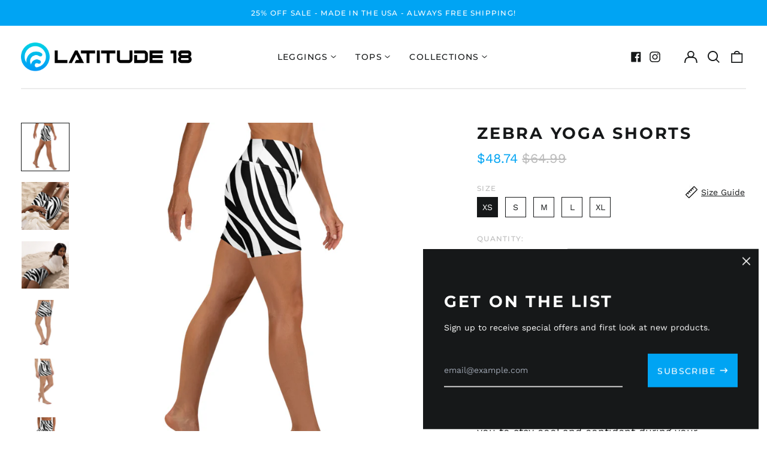

--- FILE ---
content_type: text/html; charset=utf-8
request_url: https://latitudeeighteen.com/products/zebra-yoga-shorts
body_size: 46605
content:
<!doctype html>
<html class="no-js supports-no-cookies" lang="en">
<head>
  <meta charset="utf-8">
  <meta http-equiv="X-UA-Compatible" content="IE=edge">
  <meta name="viewport" content="width=device-width,initial-scale=1">
  <meta name="theme-color" content="">
  <link rel="canonical" href="https://latitudeeighteen.com/products/zebra-yoga-shorts">

  <script>(function(d,s,i){var f,j;f=d.getElementsByTagName(s)[0];j=d.createElement(s);j.async=true;j.src='https://mtag.microsoft.com/tags/'+i+'.js';j.referrerPolicy='no-referrer-when-downgrade';f.parentNode.insertBefore(j,f);})(document,'script','14156212207723');</script>
  
  
<link rel="shortcut icon" href="//latitudeeighteen.com/cdn/shop/files/favicon_32x32.png?v=1651608195" type="image/png"><title>Zebra Yoga Shorts
&ndash; Latitude 18</title><meta name="description" content="Embrace the wild essence of your yoga practice with our Zebra Print Yoga Shorts. Designed to offer comfort and style, these shorts are perfect for your active lifestyle. The zebra print adds a bold touch to your outfit, reflecting your untamed spirit as you move through poses and stretches. With a focus on flexibility "><meta property="og:site_name" content="Latitude 18">
<meta property="og:url" content="https://latitudeeighteen.com/products/zebra-yoga-shorts">
<meta property="og:title" content="Zebra Yoga Shorts">
<meta property="og:type" content="product">
<meta property="og:description" content="Embrace the wild essence of your yoga practice with our Zebra Print Yoga Shorts. Designed to offer comfort and style, these shorts are perfect for your active lifestyle. The zebra print adds a bold touch to your outfit, reflecting your untamed spirit as you move through poses and stretches. With a focus on flexibility "><meta property="og:image" content="http://latitudeeighteen.com/cdn/shop/files/all-over-print-yoga-shorts-white-right-64e4fdd960eb5.jpg?v=1692728803">
  <meta property="og:image:secure_url" content="https://latitudeeighteen.com/cdn/shop/files/all-over-print-yoga-shorts-white-right-64e4fdd960eb5.jpg?v=1692728803">
  <meta property="og:image:width" content="1000">
  <meta property="og:image:height" content="1000">
  <meta property="og:price:amount" content="48.74">
  <meta property="og:price:currency" content="USD">



<meta name="twitter:card" content="summary_large_image">
<meta name="twitter:title" content="Zebra Yoga Shorts">
<meta name="twitter:description" content="Embrace the wild essence of your yoga practice with our Zebra Print Yoga Shorts. Designed to offer comfort and style, these shorts are perfect for your active lifestyle. The zebra print adds a bold touch to your outfit, reflecting your untamed spirit as you move through poses and stretches. With a focus on flexibility ">
<style>
  

  

  
  

  
  

  
  
:root {
    --base-font-size: 87.5%;
    --base-line-height: 1.3;
    
    --color-primary-accent: rgb(0, 164, 243);
    --color-primary-text: rgb(22, 24, 25);
    --color-primary-text-rgb: 22, 24, 25;
    --color-primary-background: rgb(255, 255, 255);
    --color-primary-background-hex: #ffffff;
    --color-primary-meta: rgb(187, 187, 187);
    --color-primary-text--overlay: rgb(255, 255, 255);
    --color-primary-accent--overlay: rgb(255, 255, 255);
    --color-primary-text-placeholder: rgba(22, 24, 25, 0.1);
    --color-primary-background-0: rgba(255, 255, 255, 0);
    --color-primary-border: #ebebeb;

    /*
    Secondary color scheme
    */
    --color-secondary-accent: rgb(0, 164, 243);
    --color-secondary-text: rgb(255, 255, 255);
    --color-secondary-background: rgb(22, 24, 25);
    --color-secondary-background-hex: #161819;
    --color-secondary-meta: rgb(255, 255, 255);
    --color-secondary-text--overlay: rgb(22, 24, 25);
    --color-secondary-accent--overlay: rgb(255, 255, 255);
    --color-secondary-text-placeholder: rgba(255, 255, 255, 0.1);
    --color-secondary-background-0: rgba(22, 24, 25, 0);
    --color-secondary-border: #cfcfcf;

    /*
    Tertiary color scheme
    */
    --color-tertiary-accent: rgb(255, 255, 255);
    --color-tertiary-text: rgb(255, 255, 255);
    --color-tertiary-background: rgb(0, 164, 243);
    --color-tertiary-background-hex: #00a4f3;
    --color-tertiary-meta: rgb(255, 255, 255);
    --color-tertiary-text--overlay: rgb(0, 164, 243);
    --color-tertiary-accent--overlay: rgb(0, 164, 243);
    --color-tertiary-text-placeholder: rgba(255, 255, 255, 0.1);
    --color-tertiary-background-0: rgba(0, 164, 243, 0);
    --color-tertiary-border: #ffffff;

    --color-white-text: rgb(255, 255, 255);
    --color-black-text: rgb(0, 0, 0);
    --color-white-accent: rgb(255, 255, 255);
    --color-black-accent: rgb(0, 0, 0);
    --color-white-text--overlay: rgb(22, 24, 25);
    --color-black-text--overlay: rgb(255, 255, 255);


    --heading-font: Montserrat, sans-serif;
    --heading-font-weight: 700;
    --heading-font-style: normal;

    --body-font: "Work Sans", sans-serif;
    --body-font-weight: 400;
    --body-font-style: normal;
    --body-font-bold-weight: bold;

    --secondary-font: Montserrat, sans-serif;
    --secondary-font-weight: 500;
    --secondary-font-style: normal;

    --heading-letterspacing: 0.1em;
    --heading-capitalize: uppercase;
    --text-overlay-letterspacing: 0.1em;

    --navigation-font: ;
    --navigation-font-weight: ;
    --navigation-font-style: ;

    --navigation-capitalize: none;
    --navigation-letterspacing: 0.0em;

    --section-title-capitalize: none;
    --section-title-letterspacing: 0.0em;
    --section-title-align: center;

    --secondary-title-capitalize: uppercase;
    --secondary-letterspacing: 0.1em;

    --rte-font-size: 1.25rem;

    /*
    SVG ico select
    */
    --icon-svg-select: url(//latitudeeighteen.com/cdn/shop/t/27/assets/ico-select.svg?v=165064643547744354671684801245);
    --icon-svg-select-primary: url(//latitudeeighteen.com/cdn/shop/t/27/assets/ico-select-primary.svg?v=15312628872366501741684801245);
    --icon-svg-select-secondary: url(//latitudeeighteen.com/cdn/shop/t/27/assets/ico-select-secondary.svg?v=43699402385093155231684801245);
    --icon-svg-select-tertiary: url(//latitudeeighteen.com/cdn/shop/t/27/assets/ico-select-tertiary.svg?v=43699402385093155231684801245);

    --border-width: 2px;
    --text-width: 2px;

    --button-baseline-adjust: 0.05rem;

    --header-height: 120px;
    --announcement-bar-height: 44px;
    --header-height-no-search: 120px;
    --payment-button-height: 60px;
  }

  [data-color-scheme="primary"] {
    --color-scheme-text: 22, 24, 25;
    --color-scheme-background: 255, 255, 255;
    --color-scheme-accent: 0, 164, 243;
    --color-scheme-meta: 187, 187, 187;
    --color-scheme-text--overlay: 255, 255, 255;
    --color-scheme-accent--overlay: 255, 255, 255;
    --color-scheme-border: 235, 235, 235;
    --payment-terms-background-color: #ffffff;
  }
  [data-color-scheme="secondary"] {
    --color-scheme-text: 255, 255, 255;
    --color-scheme-background: 22, 24, 25;
    --color-scheme-accent: 0, 164, 243;
    --color-scheme-meta: 255, 255, 255;
    --color-scheme-text--overlay: 22, 24, 25;
    --color-scheme-accent--overlay: 255, 255, 255;
    --color-scheme-border: 207, 207, 207;
    --payment-terms-background-color: #161819;
  }
  [data-color-scheme="tertiary"] {
    --color-scheme-text: 255, 255, 255;
    --color-scheme-background: 0, 164, 243;
    --color-scheme-accent: 255, 255, 255;
    --color-scheme-meta: 255, 255, 255;
    --color-scheme-text--overlay: 0, 164, 243;
    --color-scheme-accent--overlay: 0, 164, 243;
    --color-scheme-border: 255, 255, 255;
    --payment-terms-background-color: #00a4f3;
  }

  [data-color-scheme="white"] {
    --color-scheme-text: 255, 255, 255;
    --color-scheme-text--overlay: 0, 0, 0;
  }

  [data-color-scheme="black"] {
    --color-scheme-text: 0, 0, 0;
    --color-scheme-text--overlay: 255, 255, 255;
  }

</style>
<meta property="og:site_name" content="Latitude 18">
<meta property="og:url" content="https://latitudeeighteen.com/products/zebra-yoga-shorts">
<meta property="og:title" content="Zebra Yoga Shorts">
<meta property="og:type" content="product">
<meta property="og:description" content="Embrace the wild essence of your yoga practice with our Zebra Print Yoga Shorts. Designed to offer comfort and style, these shorts are perfect for your active lifestyle. The zebra print adds a bold touch to your outfit, reflecting your untamed spirit as you move through poses and stretches. With a focus on flexibility "><meta property="og:image" content="http://latitudeeighteen.com/cdn/shop/files/all-over-print-yoga-shorts-white-right-64e4fdd960eb5.jpg?v=1692728803">
  <meta property="og:image:secure_url" content="https://latitudeeighteen.com/cdn/shop/files/all-over-print-yoga-shorts-white-right-64e4fdd960eb5.jpg?v=1692728803">
  <meta property="og:image:width" content="1000">
  <meta property="og:image:height" content="1000">
  <meta property="og:price:amount" content="48.74">
  <meta property="og:price:currency" content="USD">



<meta name="twitter:card" content="summary_large_image">
<meta name="twitter:title" content="Zebra Yoga Shorts">
<meta name="twitter:description" content="Embrace the wild essence of your yoga practice with our Zebra Print Yoga Shorts. Designed to offer comfort and style, these shorts are perfect for your active lifestyle. The zebra print adds a bold touch to your outfit, reflecting your untamed spirit as you move through poses and stretches. With a focus on flexibility ">

  <style>#MainContent{opacity:0;visibility:hidden}[x-cloak]{display:none!important}html.js [fade-in-sections] #MainContent [data-fade-in]{opacity:0;transform:translateY(50px);transition-duration:1s;transition-duration:.25s;transition-property:transform,opacity;transition-timing-function:cubic-bezier(.4,0,.2,1)}html.js [fade-in-sections] #MainContent [data-fade-in].in-view{opacity:1;transform:translateY(0)}html.js [fade-in-sections] #MainContent .shopify-section.will-mutate [data-fade-in].in-view{transition-duration:.25s}html{-webkit-text-size-adjust:100%;line-height:1.15;-moz-tab-size:4;-o-tab-size:4;tab-size:4}body{font-family:system-ui,-apple-system,Segoe UI,Roboto,Helvetica,Arial,sans-serif,Apple Color Emoji,Segoe UI Emoji;margin:0}hr{color:inherit;height:0}abbr[title]{-webkit-text-decoration:underline dotted;text-decoration:underline dotted}b,strong{font-weight:bolder}code,kbd,pre,samp{font-family:ui-monospace,SFMono-Regular,Consolas,Liberation Mono,Menlo,monospace;font-size:1em}small{font-size:80%}sub,sup{font-size:75%;line-height:0;position:relative;vertical-align:baseline}sub{bottom:-.25em}sup{top:-.5em}table{border-color:inherit;text-indent:0}button,input,optgroup,select,textarea{font-family:inherit;font-size:100%;line-height:1.15;margin:0}button,select{text-transform:none}[type=button],[type=reset],[type=submit],button{-webkit-appearance:button}::-moz-focus-inner{border-style:none;padding:0}:-moz-focusring{outline:1px dotted ButtonText}:-moz-ui-invalid{box-shadow:none}legend{padding:0}progress{vertical-align:baseline}::-webkit-inner-spin-button,::-webkit-outer-spin-button{height:auto}[type=search]{-webkit-appearance:textfield;outline-offset:-2px}::-webkit-search-decoration{-webkit-appearance:none}::-webkit-file-upload-button{-webkit-appearance:button;font:inherit}summary{display:list-item}blockquote,dd,dl,figure,h1,h2,h3,h4,h5,h6,hr,p,pre{margin:0}button{background-color:transparent;background-image:none}fieldset,ol,ul{margin:0;padding:0}ol,ul{list-style:none}html{font-family:ui-sans-serif,system-ui,-apple-system,BlinkMacSystemFont,Segoe UI,Roboto,Helvetica Neue,Arial,Noto Sans,sans-serif,Apple Color Emoji,Segoe UI Emoji,Segoe UI Symbol,Noto Color Emoji;line-height:1.5}body{font-family:inherit;line-height:inherit}*,:after,:before{border:0 solid;box-sizing:border-box}hr{border-top-width:1px}img{border-style:solid}textarea{resize:vertical}input::-moz-placeholder,textarea::-moz-placeholder{color:#9ca3af;opacity:1}input:-ms-input-placeholder,textarea:-ms-input-placeholder{color:#9ca3af;opacity:1}input::placeholder,textarea::placeholder{color:#9ca3af;opacity:1}[role=button],button{cursor:pointer}:-moz-focusring{outline:auto}table{border-collapse:collapse}h1,h2,h3,h4,h5,h6{font-size:inherit;font-weight:inherit}a{color:inherit;text-decoration:inherit}button,input,optgroup,select,textarea{color:inherit;line-height:inherit;padding:0}code,kbd,pre,samp{font-family:ui-monospace,SFMono-Regular,Menlo,Monaco,Consolas,Liberation Mono,Courier New,monospace}audio,canvas,embed,iframe,img,object,svg,video{display:block;vertical-align:middle}img,video{height:auto;max-width:100%}*,:after,:before{--tw-border-opacity:1;border-color:rgba(229,231,235,var(--tw-border-opacity))}.container{width:100%}@media (min-width:40em){.container{max-width:40em}}@media (min-width:48em){.container{max-width:48em}}@media (min-width:64em){.container{max-width:64em}}@media (min-width:80em){.container{max-width:80em}}.fixed{position:fixed}.absolute{position:absolute}.relative{position:relative}.top-0{top:0}.top-1\/2{top:50%}.right-0{right:0}.bottom-0{bottom:0}.bottom-4{bottom:1rem}.bottom-border-width{bottom:var(--border-width)}.left-0{left:0}.z-10{z-index:10}.z-20{z-index:20}.z-50{z-index:50}.z-60{z-index:70}.z-99{z-index:99}.z-100{z-index:100}.-m-1{margin:-.25rem}.mx-auto{margin-left:auto;margin-right:auto}.-mx-4{margin-left:-1rem;margin-right:-1rem}.mt-1{margin-top:.25rem}.mt-4{margin-top:1rem}.-mt-2{margin-top:-.5rem}.mr-1{margin-right:.25rem}.mr-4{margin-right:1rem}.mr-10{margin-right:2.5rem}.mb-4{margin-bottom:1rem}.ml-4{margin-left:1rem}.ml-8{margin-left:2rem}.block{display:block}.inline-block{display:inline-block}.flex{display:flex}.grid{display:grid}.hidden{display:none}.h-5{height:1.25rem}.h-6{height:1.5rem}.h-7{height:1.75rem}.h-32{height:8rem}.h-header-no-search{height:var(--header-height-no-search)}.max-h-screen-header{max-height:calc(100vh - var(--header-height, 0px))}.w-0{width:0}.w-3{width:.75rem}.w-5{width:1.25rem}.w-6{width:1.5rem}.w-7{width:1.75rem}.w-1\/3{width:33.333333%}.w-full{width:100%}.flex-grow-0{flex-grow:0}.flex-grow{flex-grow:1}.origin-center{transform-origin:center}.transform{--tw-translate-x:0;--tw-translate-y:0;--tw-rotate:0;--tw-skew-x:0;--tw-skew-y:0;--tw-scale-x:1;--tw-scale-y:1;transform:translateX(var(--tw-translate-x)) translateY(var(--tw-translate-y)) rotate(var(--tw-rotate)) skewX(var(--tw-skew-x)) skewY(var(--tw-skew-y)) scaleX(var(--tw-scale-x)) scaleY(var(--tw-scale-y))}.translate-x-1\/4{--tw-translate-x:25%}.translate-y-0{--tw-translate-y:0px}.translate-y-1\/4{--tw-translate-y:25%}.translate-y-full{--tw-translate-y:100%}.-translate-y-1\/2{--tw-translate-y:-50%}.-translate-y-1\/4{--tw-translate-y:-25%}.-translate-y-full{--tw-translate-y:-100%}.translate-y-search-results{--tw-translate-y:calc(100% - var(--border-width))}.rotate-180{--tw-rotate:180deg}.grid-flow-row-dense{grid-auto-flow:row dense}.flex-wrap{flex-wrap:wrap}.items-center{align-items:center}.justify-start{justify-content:flex-start}.justify-end{justify-content:flex-end}.justify-center{justify-content:center}.justify-between{justify-content:space-between}.overflow-hidden{overflow:hidden}.overflow-y-auto{overflow-y:auto}.rounded-full{border-radius:9999px}.border{border-width:1px}.border-b-theme-width{border-bottom-width:var(--border-width)}.border-transparent{border-color:transparent}.border-scheme-text{--tw-border-opacity:1;border-color:rgba(var(--color-scheme-text),var(--tw-border-opacity))}.border-scheme-border{--tw-border-opacity:1;border-color:rgba(var(--color-scheme-border),var(--tw-border-opacity))}.bg-scheme-text{--tw-bg-opacity:1;background-color:rgba(var(--color-scheme-text),var(--tw-bg-opacity))}.bg-scheme-background{--tw-bg-opacity:1;background-color:rgba(var(--color-scheme-background),var(--tw-bg-opacity))}.bg-gradient-to-b{background-image:linear-gradient(to bottom,var(--tw-gradient-stops))}.from-black{--tw-gradient-from:#000;--tw-gradient-stops:var(--tw-gradient-from),var(--tw-gradient-to,transparent)}.from-white{--tw-gradient-from:#fff;--tw-gradient-stops:var(--tw-gradient-from),var(--tw-gradient-to,hsla(0,0%,100%,0))}.to-transparent{--tw-gradient-to:transparent}.fill-current{fill:currentColor}.p-1{padding:.25rem}.px-4{padding-left:1rem;padding-right:1rem}.py-1{padding-bottom:.25rem;padding-top:.25rem}.py-2{padding-bottom:.5rem;padding-top:.5rem}.py-4{padding-bottom:1rem;padding-top:1rem}.pt-2{padding-top:.5rem}.pr-1{padding-right:.25rem}.pb-4{padding-bottom:1rem}.pl-9{padding-left:2.25rem}.text-left{text-align:left}.text-center{text-align:center}.text-right{text-align:right}.align-middle{vertical-align:middle}.text-xs{font-size:.64rem}.text-sm,.text-xs{line-height:var(--base-line-height)}.text-sm{font-size:.875rem}.text-base{font-size:1rem}.text-base,.text-xl{line-height:var(--base-line-height)}.text-xl{font-size:1.563rem}.font-bold{font-weight:700}.italic{font-style:italic}.oldstyle-nums{--tw-ordinal:var(--tw-empty,/*!*/ /*!*/);--tw-slashed-zero:var(--tw-empty,/*!*/ /*!*/);--tw-numeric-figure:var(--tw-empty,/*!*/ /*!*/);--tw-numeric-spacing:var(--tw-empty,/*!*/ /*!*/);--tw-numeric-fraction:var(--tw-empty,/*!*/ /*!*/);--tw-numeric-figure:oldstyle-nums;font-variant-numeric:var(--tw-ordinal) var(--tw-slashed-zero) var(--tw-numeric-figure) var(--tw-numeric-spacing) var(--tw-numeric-fraction)}.leading-zero{line-height:0}.text-scheme-text{--tw-text-opacity:1;color:rgba(var(--color-scheme-text),var(--tw-text-opacity))}.text-scheme-text-overlay{--tw-text-opacity:1;color:rgba(var(--color-scheme-text--overlay),var(--tw-text-opacity))}.hover\:text-scheme-accent:hover{--tw-text-opacity:1;color:rgba(var(--color-scheme-accent),var(--tw-text-opacity))}.placeholder-current::-moz-placeholder{color:currentColor}.placeholder-current:-ms-input-placeholder{color:currentColor}.placeholder-current::placeholder{color:currentColor}.opacity-0{opacity:0}.opacity-100{opacity:1}*,:after,:before{--tw-shadow:0 0 #0000;--tw-ring-inset:var(--tw-empty,/*!*/ /*!*/);--tw-ring-offset-width:0px;--tw-ring-offset-color:#fff;--tw-ring-color:rgba(59,130,246,0.5);--tw-ring-offset-shadow:0 0 #0000;--tw-ring-shadow:0 0 #0000}.transition{transition-duration:.15s;transition-property:background-color,border-color,color,fill,stroke,opacity,box-shadow,transform,filter,-webkit-backdrop-filter;transition-property:background-color,border-color,color,fill,stroke,opacity,box-shadow,transform,filter,backdrop-filter;transition-property:background-color,border-color,color,fill,stroke,opacity,box-shadow,transform,filter,backdrop-filter,-webkit-backdrop-filter;transition-timing-function:cubic-bezier(.4,0,.2,1)}.transition-opacity{transition-duration:.15s;transition-property:opacity;transition-timing-function:cubic-bezier(.4,0,.2,1)}.transition-transform{transition-duration:.15s;transition-property:transform;transition-timing-function:cubic-bezier(.4,0,.2,1)}.duration-200{transition-duration:.2s}html{scroll-padding-top:2.5rem}body{display:flex;flex-direction:column;min-height:100vh}body,html{background-color:var(--color-primary-background);color:var(--color-primary-text)}html{font-size:var(--base-font-size);line-height:var(--base-line-height)}.font-heading{font-family:var(--heading-font);font-style:var(--heading-font-style);font-weight:var(--heading-font-weight);letter-spacing:var(--heading-letterspacing);text-transform:var(--heading-capitalize)}.font-body{font-family:var(--body-font);font-style:var(--body-font-style);font-weight:var(--body-font-weight);text-transform:var(--body-font-style)}.font-secondary{font-family:var(--secondary-font);font-style:var(--secondary-font-style);font-weight:var(--secondary-font-weight);letter-spacing:var(--secondary-letterspacing);text-transform:var(--secondary-title-capitalize)}.responsive-image-wrapper:before{content:"";display:block}.responsive-image{opacity:0}.responsive-image.lazyloaded{opacity:1}.responsive-image-placeholder{opacity:.05}.responsive-image.lazyloaded+.responsive-image-placeholder{opacity:0}[data-color-scheme=primary] .responsive-image-placeholder{background-color:var(--color-primary-text)}[data-color-scheme=secondary] .responsive-image-placeholder{background-color:var(--color-secondary-text)}[data-color-scheme=tertiary] .responsive-image-placeholder{background-color:var(--color-tertiary-text)}.no-js .responsive-image-placeholder{display:none}.visually-hidden{clip:rect(0 0 0 0);border:0;height:1px;margin:-1px;overflow:hidden;padding:0;position:absolute!important;width:1px}svg{height:100%;width:100%}.no-js:not(html),[hidden],[x-cloak]{display:none}.no-js .no-js:not(html){display:block}.no-js .no-js:not(html).flex{display:flex}.supports-no-cookies:not(html),[hidden],html.no-js .js-enabled{display:none}.supports-no-cookies .supports-no-cookies:not(html){display:block}.skip-link{background-color:var(--color-primary-text);color:var(--color-primary-background);left:0;opacity:0;padding:1rem;pointer-events:none;position:absolute;top:0;z-index:50}.skip-link:focus{opacity:1;pointer-events:auto}.btn-solid-primary-text,.payment-buttons-primary-text .shopify-payment-button .shopify-payment-button__button--unbranded,.payment-buttons-primary-text .shopify-payment-button .shopify-payment-button__button:not(.shopify-payment-button__button--branded){background:var(--color-primary-text);color:var(--color-primary-text--overlay)}.btn-solid-primary-text:focus,.btn-solid-primary-text:hover,.payment-buttons-primary-text .shopify-payment-button .shopify-payment-button__button--unbranded:focus,.payment-buttons-primary-text .shopify-payment-button .shopify-payment-button__button--unbranded:hover,.payment-buttons-primary-text .shopify-payment-button .shopify-payment-button__button:not(.shopify-payment-button__button--branded):focus,.payment-buttons-primary-text .shopify-payment-button .shopify-payment-button__button:not(.shopify-payment-button__button--branded):hover{background:var(--color-primary-accent);border-color:var(--color-primary-accent);color:var(--color-primary-accent--overlay)}.btn-outline-primary-text{border-color:var(--color-primary-text);color:var(--color-primary-text)}.btn-outline-primary-text:focus,.btn-outline-primary-text:hover{border-color:var(--color-primary-accent);color:var(--color-primary-accent)}.btn-primary-accent-full,.btn-solid-primary-accent,.payment-buttons-primary-accent .shopify-payment-button .shopify-payment-button__button:not(.shopify-payment-button__button--branded),.payment-buttons-primary-accent .shopify-payment-button__button:not(.shopify-payment-button__button--branded) .shopify-payment-button__button--unbranded{background:var(--color-primary-accent);border-color:var(--color-primary-accent);color:var(--color-primary-accent--overlay)}.btn-primary-accent-full:focus,.btn-primary-accent-full:hover,.btn-solid-primary-accent:focus,.btn-solid-primary-accent:hover,.payment-buttons-primary-accent .shopify-payment-button .shopify-payment-button__button:not(.shopify-payment-button__button--branded):focus,.payment-buttons-primary-accent .shopify-payment-button .shopify-payment-button__button:not(.shopify-payment-button__button--branded):hover,.payment-buttons-primary-accent .shopify-payment-button__button:not(.shopify-payment-button__button--branded) .shopify-payment-button__button--unbranded:focus,.payment-buttons-primary-accent .shopify-payment-button__button:not(.shopify-payment-button__button--branded) .shopify-payment-button__button--unbranded:hover{background:var(--color-primary-text);border-color:var(--color-primary-text);color:var(--color-primary-text--overlay)}.btn-outline-primary-accent{border-color:var(--color-primary-accent);color:var(--color-primary-accent)}.btn-outline-primary-accent:focus,.btn-outline-primary-accent:hover{border-color:var(--color-primary-text);color:var(--color-primary-text)}.btn-solid-secondary-text,.payment-buttons-secondary-text .shopify-payment-button .shopify-payment-button__button--unbranded,.payment-buttons-secondary-text .shopify-payment-button .shopify-payment-button__button:not(.shopify-payment-button__button--branded){background:var(--color-secondary-text);color:var(--color-secondary-text--overlay)}.btn-solid-secondary-text:focus,.btn-solid-secondary-text:hover,.payment-buttons-secondary-text .shopify-payment-button .shopify-payment-button__button--unbranded:focus,.payment-buttons-secondary-text .shopify-payment-button .shopify-payment-button__button--unbranded:hover,.payment-buttons-secondary-text .shopify-payment-button .shopify-payment-button__button:not(.shopify-payment-button__button--branded):focus,.payment-buttons-secondary-text .shopify-payment-button .shopify-payment-button__button:not(.shopify-payment-button__button--branded):hover{background:var(--color-secondary-accent);border-color:var(--color-secondary-accent);color:var(--color-secondary-accent--overlay)}.btn-outline-secondary-text{border-color:var(--color-secondary-text);color:var(--color-secondary-text)}.btn-outline-secondary-text:focus,.btn-outline-secondary-text:hover{border-color:var(--color-secondary-accent);color:var(--color-secondary-accent)}.btn-secondary-accent-full,.btn-solid-secondary-accent,.payment-buttons-secondary-accent .shopify-payment-button .shopify-payment-button__button:not(.shopify-payment-button__button--branded),.payment-buttons-secondary-accent .shopify-payment-button__button:not(.shopify-payment-button__button--branded) .shopify-payment-button__button--unbranded{background:var(--color-secondary-accent);border-color:var(--color-secondary-accent);color:var(--color-secondary-accent--overlay)}.btn-secondary-accent-full:focus,.btn-secondary-accent-full:hover,.btn-solid-secondary-accent:focus,.btn-solid-secondary-accent:hover,.payment-buttons-secondary-accent .shopify-payment-button .shopify-payment-button__button:not(.shopify-payment-button__button--branded):focus,.payment-buttons-secondary-accent .shopify-payment-button .shopify-payment-button__button:not(.shopify-payment-button__button--branded):hover,.payment-buttons-secondary-accent .shopify-payment-button__button:not(.shopify-payment-button__button--branded) .shopify-payment-button__button--unbranded:focus,.payment-buttons-secondary-accent .shopify-payment-button__button:not(.shopify-payment-button__button--branded) .shopify-payment-button__button--unbranded:hover{background:var(--color-secondary-text);border-color:var(--color-secondary-text);color:var(--color-secondary-text--overlay)}.btn-outline-secondary-accent{border-color:var(--color-secondary-accent);color:var(--color-secondary-accent)}.btn-outline-secondary-accent:focus,.btn-outline-secondary-accent:hover{border-color:var(--color-secondary-text);color:var(--color-secondary-text)}.btn-solid-tertiary-text,.payment-buttons-tertiary-text .shopify-payment-button .shopify-payment-button__button--unbranded,.payment-buttons-tertiary-text .shopify-payment-button .shopify-payment-button__button:not(.shopify-payment-button__button--branded){background:var(--color-tertiary-text);color:var(--color-tertiary-text--overlay)}.btn-solid-tertiary-text:focus,.btn-solid-tertiary-text:hover,.payment-buttons-tertiary-text .shopify-payment-button .shopify-payment-button__button--unbranded:focus,.payment-buttons-tertiary-text .shopify-payment-button .shopify-payment-button__button--unbranded:hover,.payment-buttons-tertiary-text .shopify-payment-button .shopify-payment-button__button:not(.shopify-payment-button__button--branded):focus,.payment-buttons-tertiary-text .shopify-payment-button .shopify-payment-button__button:not(.shopify-payment-button__button--branded):hover{background:var(--color-tertiary-accent);border-color:var(--color-tertiary-accent);color:var(--color-tertiary-accent--overlay)}.btn-outline-tertiary-text{border-color:var(--color-tertiary-text);color:var(--color-tertiary-text)}.btn-outline-tertiary-text:focus,.btn-outline-tertiary-text:hover{border-color:var(--color-tertiary-accent);color:var(--color-tertiary-accent)}.btn-solid-tertiary-accent,.btn-tertiary-accent-full,.payment-buttons-tertiary-accent .shopify-payment-button .shopify-payment-button__button:not(.shopify-payment-button__button--branded),.payment-buttons-tertiary-accent .shopify-payment-button__button:not(.shopify-payment-button__button--branded) .shopify-payment-button__button--unbranded{background:var(--color-tertiary-accent);border-color:var(--color-tertiary-accent);color:var(--color-tertiary-accent--overlay)}.btn-solid-tertiary-accent:focus,.btn-solid-tertiary-accent:hover,.btn-tertiary-accent-full:focus,.btn-tertiary-accent-full:hover,.payment-buttons-tertiary-accent .shopify-payment-button .shopify-payment-button__button:not(.shopify-payment-button__button--branded):focus,.payment-buttons-tertiary-accent .shopify-payment-button .shopify-payment-button__button:not(.shopify-payment-button__button--branded):hover,.payment-buttons-tertiary-accent .shopify-payment-button__button:not(.shopify-payment-button__button--branded) .shopify-payment-button__button--unbranded:focus,.payment-buttons-tertiary-accent .shopify-payment-button__button:not(.shopify-payment-button__button--branded) .shopify-payment-button__button--unbranded:hover{background:var(--color-tertiary-text);border-color:var(--color-tertiary-text);color:var(--color-tertiary-text--overlay)}.btn-outline-tertiary-accent{border-color:var(--color-tertiary-accent);color:var(--color-tertiary-accent)}.btn-outline-tertiary-accent:focus,.btn-outline-tertiary-accent:hover{border-color:var(--color-tertiary-text);color:var(--color-tertiary-text)}.btn-solid-white-accent,.btn-solid-white-text{background:var(--color-white-text);border-color:var(--color-white-text);color:var(--color-white-text--overlay)}.btn-solid-white-accent:focus,.btn-solid-white-accent:hover,.btn-solid-white-text:focus,.btn-solid-white-text:hover{background:var(--color-primary-accent);border-color:var(--color-primary-accent);color:var(--color-primary-accent--overlay)}.btn-solid-black-accent,.btn-solid-black-text{background:var(--color-black-text);border-color:var(--color-black-text);color:var(--color-black-text--overlay)}.btn-solid-black-accent:focus,.btn-solid-black-accent:hover,.btn-solid-black-text:focus,.btn-solid-black-text:hover{background:var(--color-primary-accent);border-color:var(--color-primary-accent);color:var(--color-primary-accent--overlay)}.button span,.button svg,button span,button svg{pointer-events:none}input{background-color:var(--color-primary-background)}select{-webkit-appearance:none;-moz-appearance:none;appearance:none;background-color:transparent;background-image:var(--icon-svg-select);background-position:100%;background-repeat:no-repeat;background-size:1rem 1rem;border-color:var(--color-primary-border);border-width:0;border-bottom-width:var(--text-width);display:block;padding-bottom:.75rem;padding-top:.75rem;width:100%}.section-y-padding{padding-bottom:2rem;padding-top:2rem}@media (min-width:64em){.section-y-padding{padding-bottom:4rem;padding-top:4rem}}.section-x-padding{padding-left:1.25rem;padding-right:1.25rem}@media (min-width:64em){.section-x-padding{padding-left:2.5rem;padding-right:2.5rem}}.background-video-wrapper--full-screen{padding-bottom:calc(100vh - var(--header-height, 0px))}@media(min-width:1024px){.lg\:background-video-wrapper--full-screen{padding-bottom:calc(100vh - var(--header-height, 0px))}}.background-video-wrapper--full-screen.hero-video{padding-bottom:calc(100vh - var(--announcement-bar-height, 0px))}@media(min-width:1024px){.lg\:background-video-wrapper--full-screen.hero-video{padding-bottom:calc(100vh - var(--announcement-bar-height, 0px))}}#MainContent .shopify-section:first-of-type .section-with-no-padding .h-screen-header,#MainContent .shopify-section:first-of-type .section-with-no-top-padding .h-screen-header{height:calc(100vh - var(--header-height, 0px))}@media(max-width:1023px){#MainContent .shopify-section:first-of-type .section-with-no-padding .background-video-wrapper--full-screen,#MainContent .shopify-section:first-of-type .section-with-no-top-padding .background-video-wrapper--full-screen{padding-bottom:calc(100vh - var(--header-height, 0px))}}@media(min-width:1024px){#MainContent .shopify-section:first-of-type .section-with-no-padding .lg\:background-video-wrapper--full-screen,#MainContent .shopify-section:first-of-type .section-with-no-top-padding .lg\:background-video-wrapper--full-screen{padding-bottom:calc(100vh - var(--header-height, 0px))}}#MainContent .shopify-section:last-of-type .section-with-no-bottom-padding,#MainContent .shopify-section:last-of-type .section-with-no-padding{margin-bottom:calc(var(--border-width)*-1)}@media(max-width:1023px){#MainContent .shopify-section:first-of-type .section-with-no-padding-mobile{margin-top:calc(var(--border-width)*-1)}}@media (min-width:40em){.sm\:oldstyle-nums{--tw-ordinal:var(--tw-empty,/*!*/ /*!*/);--tw-slashed-zero:var(--tw-empty,/*!*/ /*!*/);--tw-numeric-figure:var(--tw-empty,/*!*/ /*!*/);--tw-numeric-spacing:var(--tw-empty,/*!*/ /*!*/);--tw-numeric-fraction:var(--tw-empty,/*!*/ /*!*/);--tw-numeric-figure:oldstyle-nums;font-variant-numeric:var(--tw-ordinal) var(--tw-slashed-zero) var(--tw-numeric-figure) var(--tw-numeric-spacing) var(--tw-numeric-fraction)}}@media (min-width:48em){.md\:oldstyle-nums{--tw-ordinal:var(--tw-empty,/*!*/ /*!*/);--tw-slashed-zero:var(--tw-empty,/*!*/ /*!*/);--tw-numeric-figure:var(--tw-empty,/*!*/ /*!*/);--tw-numeric-spacing:var(--tw-empty,/*!*/ /*!*/);--tw-numeric-fraction:var(--tw-empty,/*!*/ /*!*/);--tw-numeric-figure:oldstyle-nums;font-variant-numeric:var(--tw-ordinal) var(--tw-slashed-zero) var(--tw-numeric-figure) var(--tw-numeric-spacing) var(--tw-numeric-fraction)}}@media (min-width:64em){.lg\:col-span-2{grid-column:span 2/span 2}.lg\:col-end-11{grid-column-end:11}.lg\:col-end-13{grid-column-end:13}.lg\:mr-2{margin-right:.5rem}.lg\:mr-8{margin-right:2rem}.lg\:block{display:block}.lg\:inline-block{display:inline-block}.lg\:hidden{display:none}.lg\:w-auto{width:auto}.lg\:w-2\/3{width:66.666667%}.lg\:w-3\/4{width:75%}.lg\:flex-grow-0{flex-grow:0}.lg\:flex-grow{flex-grow:1}.lg\:grid-cols-12{grid-template-columns:repeat(12,minmax(0,1fr))}.lg\:gap-10{gap:2.5rem}.lg\:py-4{padding-bottom:1rem;padding-top:1rem}.lg\:py-8{padding-top:2rem}.lg\:pb-8,.lg\:py-8{padding-bottom:2rem}.lg\:text-3xl{font-size:2.441rem;line-height:calc(var(--base-line-height)*.9)}.lg\:oldstyle-nums{--tw-ordinal:var(--tw-empty,/*!*/ /*!*/);--tw-slashed-zero:var(--tw-empty,/*!*/ /*!*/);--tw-numeric-figure:var(--tw-empty,/*!*/ /*!*/);--tw-numeric-spacing:var(--tw-empty,/*!*/ /*!*/);--tw-numeric-fraction:var(--tw-empty,/*!*/ /*!*/);--tw-numeric-figure:oldstyle-nums;font-variant-numeric:var(--tw-ordinal) var(--tw-slashed-zero) var(--tw-numeric-figure) var(--tw-numeric-spacing) var(--tw-numeric-fraction)}}@media (min-width:80em){.xl\:oldstyle-nums{--tw-ordinal:var(--tw-empty,/*!*/ /*!*/);--tw-slashed-zero:var(--tw-empty,/*!*/ /*!*/);--tw-numeric-figure:var(--tw-empty,/*!*/ /*!*/);--tw-numeric-spacing:var(--tw-empty,/*!*/ /*!*/);--tw-numeric-fraction:var(--tw-empty,/*!*/ /*!*/);--tw-numeric-figure:oldstyle-nums;font-variant-numeric:var(--tw-ordinal) var(--tw-slashed-zero) var(--tw-numeric-figure) var(--tw-numeric-spacing) var(--tw-numeric-fraction)}}



.mps-container{
  width: 100%;
  overflow: auto; 
}

.mps{
  width: min-content;
  height: auto;
  margin: 0px auto;
  margin-left: auto;
  margin-right: auto;
  text-align: center;
  display: flex;
}

.mps-cell{
  height: auto;
  width: 85px;
  margin: 5px;
  margin-left: auto;
  margin-right: auto;
  text-align: center;
  vertical-align:top;
  display: block;
}   

.mps-text {
  margin: 0;
  font-size: 12px;
  text-align: center;
  line-height: 1.2;
}



.outer-container {
  width: 750px;
  margin: auto;
  border: none;
}

.outer-container table, tr, td {
  border: none;
}

@media (max-width: 750px) {
.outer-container {
  width: 90%;
  margin: auto;
  border: none;
}
}
  
.product-sizing {
  display: flex;
  flex-wrap: wrap;
}

.product-sizing > div {
  padding-top: 10px;
  padding-right: 10px;
  padding-bottom: 0px;
  padding-left: 10px;
}

.product-sizing h4 {
	font-size:26px;
	line-height:32px;
	margin-bottom:24px;
	font-weight:700;
	color:#707070
}
@media (min-width: 992px) {
.product-sizing h4 {
	font-size:32px;
	line-height:39px;
	margin-bottom:29px
}
}

.product-sizing table {
	width: 350px;
}

@media (max-width: 500px) {
.product-sizing table {
	width: 100%;
}
}

.product-sizing thead {
	color:#fff;
	background-color:#b2b2b2
}

.product-sizing tbody {
	color:#5c5c5c;
}

.product-sizing tbody tr {
	border-bottom:1px #707070 solid
}

.product-sizing td {
	font-size:16px;
	line-height:27px;
	padding:3px 7px
}
@media (min-width: 992px) {
.product-sizing td {
	font-size:20px;
	line-height:34px;
	font-size:16px;
	line-height:27px;
	padding:5px 11px
}
}

.product-sizing td {
	font-weight:500;
	white-space:nowrap
}
                                                                                                                                                                                                                                                                                                                                                                                                                                                                                                                                                                                                                                                                                                                                                                                                                                                                                                                                                                                                                                                                                                                                                                                                                                                                                                                                                                                                                                                                                                                                                                                                                                                                                                                                                                                                                                                                                                                                                                                                                                                                                                                                                                                                                                                                                                                                                                                                                                                                                                                                                                                                                                                                                                                                                                                                                                                                                                                                                                                                                                                                                                                                                                                                                                                                                                                                                                                                                                                                                                                                                                                                                                                                                                                                                                                                                                                                                                                                                                                                                                                                                                                                                                                                                                                                                                                                                                                                                                                                                                                                                                                                                                                                                                                                                                                                                                                                                                                                                                                                                                                                                                                                                                                                                                                                                                                                                                                                                                                                                                                                                                                                                                                                                                                                                                                                                                                                                                                                                                                                                                                                                                                                                                                                                                                                                                                                                                                                                                                                                                                                                                                                                                                                                                                                                                                                                                                                                                                                                                                                                                                                                                                                                                                                                                                                                                                                                                                                                                                                                                                                                                                                                                                                                                                                                                                                                                                                                                                                                                                                                                                                                                                                                                                                                                                                                                                                                                                                                                                                                                                                                                                                                                                                                                                                                                                                                                                                                                                                                                                                                                                                                                                                                                                                                                                                                                                                                                                                                                                                                                                                                                                                                                                                                                                                                                                                                                                                                                                                                                                                                                                                                                                                                                                                                                                                                                                                                                                                                                                                                                                                                                                                                                                                                                                                                                                                                                                                                                                                                                                                                                                                                                                                                                                                                                                                                                                                                                                                                                                                                                                                                                                                                                                                                                                                                                                                                                                                                                                                                                                                                                                                                                                                                                                                                                                                                                                                                                                                                                                                                                                                                                                                                                                                                                                                                                                                                                                                                                                                                                                                                                                                                                                                                                                                                                                                                                                                                                                                                                                                                                                                                                                                                                                                                                                                                                                                                                                                                                                                                                                                                                                                                                                                                                                                                                                                                                                                                                                                                                                                                                                                                                                                                                                                                                                                                                                                                                                                                                                                                                                                                                                                                                                                                                                                                                                                                                                                                                                                                                                                                                                                                                                                                                                                                                                                                                                                                                                                                                                                                                                                                                                                                                                                                                                                                                                                                                                                                                                                                                                                                                                                                                                                                                                                                                                                                                                                                                                                                                                                                                                                                                                                                                                                                                                                                                                                                                                                                                                                                                                                                                                                                                                                                                                                                                                                                                                                                                                                                                                                                                                                                                                                                                                                                                                                                                                                                                                                                                                                                                                                                                                                                                                                                                                                                                                                                                                                                                                                                                                                                                                                                                                                                                                                                                                                                                                                                                                                                                                                                                                                                                                                                                                                                                                                                                                                                                                                                                                                                                                                                                                                                                                                                                                                                                                                                                                                                                                                                                                                                                                                                                                                                                                                                                                                                                                                                                                                                                                                                                                                                                                                                                                                                                                                                                                                                                                                                                                                                                                                                                                                                                                                                                                                                                                                                                                                                                                                                                                                                                                                                                                                                                                                                                                                                                                                                                                                                                                                                                                                                                                                                                                                                                                                                                                                                                                                                                                                                                                                                                                                                                                                                                                                                                                                                                                                                                                                                                                                                                                                                                                                                                                                                                                                                                                                                                                                                                                                                                                                                                                                                                                                                                                                                                                                                                                                                                                                                                                                                                                                                                                                                                                                                                                                                                                                                                                                                                                                                                                                                                                                                                                                                                                                         


@media (min-width: 992px){
.hide-desktop{display:none!important}
}
@media (max-width: 991px){
.hide-mobile{display:none!important}
}

.filterdropdown { 
  width: 250px;
  margin: auto;
}

  
  
</style>
  

<script>
function onLoadStylesheet() {
          var url = "//latitudeeighteen.com/cdn/shop/t/27/assets/theme.min.css?v=164169022552209937861684801245";
          var link = document.querySelector('link[href="' + url + '"]');
          link.loaded = true;
          link.dispatchEvent(new CustomEvent('stylesLoaded'));
        }
        window.theme_stylesheet = '//latitudeeighteen.com/cdn/shop/t/27/assets/theme.min.css?v=164169022552209937861684801245';
</script>
<link rel="stylesheet" href="//latitudeeighteen.com/cdn/shop/t/27/assets/theme.min.css?v=164169022552209937861684801245" media="print" onload="this.media='all';onLoadStylesheet();">
<noscript><link rel="stylesheet" href="//latitudeeighteen.com/cdn/shop/t/27/assets/theme.min.css?v=164169022552209937861684801245"></noscript>

  

  
    <link href="//latitudeeighteen.com/cdn/shop/t/27/assets/ratings.css?v=127652886286068349871684801245" rel="stylesheet" type="text/css" media="all" />
  


  <script type="text/javascript">
    document.documentElement.className = document.documentElement.className.replace('no-js', 'js');

    window.theme = {
      strings: {
        addToCart: "Add to Cart",
        soldOut: "Sold Out",
        unavailable: "Unavailable",
        onlineEvent: "Online event",
        addressNoResults: "No results for that address",
        addressQueryLimit: "You have exceeded the Google API usage limit. Consider upgrading to a \u003ca href=\"https:\/\/developers.google.com\/maps\/premium\/usage-limits\"\u003ePremium Plan\u003c\/a\u003e.",
        addressError: "Error looking up that address",
        authError: "There was a problem authenticating your Google Maps account.",
      },
      moneyFormat: "${{amount}}",
      locale: "en",
    };

    
  </script>

  <style>
    @font-face {
  font-family: Montserrat;
  font-weight: 700;
  font-style: normal;
  font-display: swap;
  src: url("//latitudeeighteen.com/cdn/fonts/montserrat/montserrat_n7.3c434e22befd5c18a6b4afadb1e3d77c128c7939.woff2") format("woff2"),
       url("//latitudeeighteen.com/cdn/fonts/montserrat/montserrat_n7.5d9fa6e2cae713c8fb539a9876489d86207fe957.woff") format("woff");
}

    @font-face {
  font-family: Montserrat;
  font-weight: 500;
  font-style: normal;
  font-display: swap;
  src: url("//latitudeeighteen.com/cdn/fonts/montserrat/montserrat_n5.07ef3781d9c78c8b93c98419da7ad4fbeebb6635.woff2") format("woff2"),
       url("//latitudeeighteen.com/cdn/fonts/montserrat/montserrat_n5.adf9b4bd8b0e4f55a0b203cdd84512667e0d5e4d.woff") format("woff");
}

    @font-face {
  font-family: "Work Sans";
  font-weight: 400;
  font-style: normal;
  font-display: swap;
  src: url("//latitudeeighteen.com/cdn/fonts/work_sans/worksans_n4.b7973b3d07d0ace13de1b1bea9c45759cdbe12cf.woff2") format("woff2"),
       url("//latitudeeighteen.com/cdn/fonts/work_sans/worksans_n4.cf5ceb1e6d373a9505e637c1aff0a71d0959556d.woff") format("woff");
}

    @font-face {
  font-family: "Work Sans";
  font-weight: 700;
  font-style: normal;
  font-display: swap;
  src: url("//latitudeeighteen.com/cdn/fonts/work_sans/worksans_n7.e2cf5bd8f2c7e9d30c030f9ea8eafc69f5a92f7b.woff2") format("woff2"),
       url("//latitudeeighteen.com/cdn/fonts/work_sans/worksans_n7.20f1c80359e7f7b4327b81543e1acb5c32cd03cd.woff") format("woff");
}

    @font-face {
  font-family: "Work Sans";
  font-weight: 700;
  font-style: normal;
  font-display: swap;
  src: url("//latitudeeighteen.com/cdn/fonts/work_sans/worksans_n7.e2cf5bd8f2c7e9d30c030f9ea8eafc69f5a92f7b.woff2") format("woff2"),
       url("//latitudeeighteen.com/cdn/fonts/work_sans/worksans_n7.20f1c80359e7f7b4327b81543e1acb5c32cd03cd.woff") format("woff");
}

    @font-face {
  font-family: "Work Sans";
  font-weight: 400;
  font-style: italic;
  font-display: swap;
  src: url("//latitudeeighteen.com/cdn/fonts/work_sans/worksans_i4.16ff51e3e71fc1d09ff97b9ff9ccacbeeb384ec4.woff2") format("woff2"),
       url("//latitudeeighteen.com/cdn/fonts/work_sans/worksans_i4.ed4a1418cba5b7f04f79e4d5c8a5f1a6bd34f23b.woff") format("woff");
}

    @font-face {
  font-family: "Work Sans";
  font-weight: 700;
  font-style: italic;
  font-display: swap;
  src: url("//latitudeeighteen.com/cdn/fonts/work_sans/worksans_i7.7cdba6320b03c03dcaa365743a4e0e729fe97e54.woff2") format("woff2"),
       url("//latitudeeighteen.com/cdn/fonts/work_sans/worksans_i7.42a9f4016982495f4c0b0fb3dc64cf8f2d0c3eaa.woff") format("woff");
}

  </style>
  <script>
    function defineGlobalOnce(name, value) {
      if (!window[name]) {
        window[name] = value;
      }
    }
  </script>
  

  

  <!-- pxu-sections-js start DO NOT EDIT --><script src="//latitudeeighteen.com/cdn/shop/t/27/assets/pxu-sections.js?v=134293646728746377821732125781" defer></script><!-- DO NOT EDIT pxu-sections-js end-->
<script>window.performance && window.performance.mark && window.performance.mark('shopify.content_for_header.start');</script><meta name="facebook-domain-verification" content="80bv5t7p06fcu1yq4anzogk2tn34nl">
<meta name="google-site-verification" content="UcCUE5profESTNI0nczhmS1_MaRuArjzJHCz7tUxIHE">
<meta name="google-site-verification" content="OINmDGuYjfZ46FP_KVPo6g20q4FkcXH12r2_3RRiu0M">
<meta name="google-site-verification" content="UcCUE5profESTNI0nczhmS1_MaRuArjzJHCz7tUxIHE">
<meta id="shopify-digital-wallet" name="shopify-digital-wallet" content="/63069913330/digital_wallets/dialog">
<meta name="shopify-checkout-api-token" content="4f2864a36a91e686853cd2b8df3e4fc2">
<meta id="in-context-paypal-metadata" data-shop-id="63069913330" data-venmo-supported="false" data-environment="production" data-locale="en_US" data-paypal-v4="true" data-currency="USD">
<link rel="alternate" type="application/json+oembed" href="https://latitudeeighteen.com/products/zebra-yoga-shorts.oembed">
<script async="async" src="/checkouts/internal/preloads.js?locale=en-US"></script>
<link rel="preconnect" href="https://shop.app" crossorigin="anonymous">
<script async="async" src="https://shop.app/checkouts/internal/preloads.js?locale=en-US&shop_id=63069913330" crossorigin="anonymous"></script>
<script id="apple-pay-shop-capabilities" type="application/json">{"shopId":63069913330,"countryCode":"US","currencyCode":"USD","merchantCapabilities":["supports3DS"],"merchantId":"gid:\/\/shopify\/Shop\/63069913330","merchantName":"Latitude 18","requiredBillingContactFields":["postalAddress","email"],"requiredShippingContactFields":["postalAddress","email"],"shippingType":"shipping","supportedNetworks":["visa","masterCard","amex","discover","elo","jcb"],"total":{"type":"pending","label":"Latitude 18","amount":"1.00"},"shopifyPaymentsEnabled":true,"supportsSubscriptions":true}</script>
<script id="shopify-features" type="application/json">{"accessToken":"4f2864a36a91e686853cd2b8df3e4fc2","betas":["rich-media-storefront-analytics"],"domain":"latitudeeighteen.com","predictiveSearch":true,"shopId":63069913330,"locale":"en"}</script>
<script>var Shopify = Shopify || {};
Shopify.shop = "mystore-2e4c1f.myshopify.com";
Shopify.locale = "en";
Shopify.currency = {"active":"USD","rate":"1.0"};
Shopify.country = "US";
Shopify.theme = {"name":"LIVE: Label 3.5.0 - Switch 23\/05","id":136509948146,"schema_name":"Label","schema_version":"3.5.0","theme_store_id":773,"role":"main"};
Shopify.theme.handle = "null";
Shopify.theme.style = {"id":null,"handle":null};
Shopify.cdnHost = "latitudeeighteen.com/cdn";
Shopify.routes = Shopify.routes || {};
Shopify.routes.root = "/";</script>
<script type="module">!function(o){(o.Shopify=o.Shopify||{}).modules=!0}(window);</script>
<script>!function(o){function n(){var o=[];function n(){o.push(Array.prototype.slice.apply(arguments))}return n.q=o,n}var t=o.Shopify=o.Shopify||{};t.loadFeatures=n(),t.autoloadFeatures=n()}(window);</script>
<script>
  window.ShopifyPay = window.ShopifyPay || {};
  window.ShopifyPay.apiHost = "shop.app\/pay";
  window.ShopifyPay.redirectState = null;
</script>
<script id="shop-js-analytics" type="application/json">{"pageType":"product"}</script>
<script defer="defer" async type="module" src="//latitudeeighteen.com/cdn/shopifycloud/shop-js/modules/v2/client.init-shop-cart-sync_BN7fPSNr.en.esm.js"></script>
<script defer="defer" async type="module" src="//latitudeeighteen.com/cdn/shopifycloud/shop-js/modules/v2/chunk.common_Cbph3Kss.esm.js"></script>
<script defer="defer" async type="module" src="//latitudeeighteen.com/cdn/shopifycloud/shop-js/modules/v2/chunk.modal_DKumMAJ1.esm.js"></script>
<script type="module">
  await import("//latitudeeighteen.com/cdn/shopifycloud/shop-js/modules/v2/client.init-shop-cart-sync_BN7fPSNr.en.esm.js");
await import("//latitudeeighteen.com/cdn/shopifycloud/shop-js/modules/v2/chunk.common_Cbph3Kss.esm.js");
await import("//latitudeeighteen.com/cdn/shopifycloud/shop-js/modules/v2/chunk.modal_DKumMAJ1.esm.js");

  window.Shopify.SignInWithShop?.initShopCartSync?.({"fedCMEnabled":true,"windoidEnabled":true});

</script>
<script defer="defer" async type="module" src="//latitudeeighteen.com/cdn/shopifycloud/shop-js/modules/v2/client.payment-terms_BxzfvcZJ.en.esm.js"></script>
<script defer="defer" async type="module" src="//latitudeeighteen.com/cdn/shopifycloud/shop-js/modules/v2/chunk.common_Cbph3Kss.esm.js"></script>
<script defer="defer" async type="module" src="//latitudeeighteen.com/cdn/shopifycloud/shop-js/modules/v2/chunk.modal_DKumMAJ1.esm.js"></script>
<script type="module">
  await import("//latitudeeighteen.com/cdn/shopifycloud/shop-js/modules/v2/client.payment-terms_BxzfvcZJ.en.esm.js");
await import("//latitudeeighteen.com/cdn/shopifycloud/shop-js/modules/v2/chunk.common_Cbph3Kss.esm.js");
await import("//latitudeeighteen.com/cdn/shopifycloud/shop-js/modules/v2/chunk.modal_DKumMAJ1.esm.js");

  
</script>
<script>
  window.Shopify = window.Shopify || {};
  if (!window.Shopify.featureAssets) window.Shopify.featureAssets = {};
  window.Shopify.featureAssets['shop-js'] = {"shop-cart-sync":["modules/v2/client.shop-cart-sync_CJVUk8Jm.en.esm.js","modules/v2/chunk.common_Cbph3Kss.esm.js","modules/v2/chunk.modal_DKumMAJ1.esm.js"],"init-fed-cm":["modules/v2/client.init-fed-cm_7Fvt41F4.en.esm.js","modules/v2/chunk.common_Cbph3Kss.esm.js","modules/v2/chunk.modal_DKumMAJ1.esm.js"],"init-shop-email-lookup-coordinator":["modules/v2/client.init-shop-email-lookup-coordinator_Cc088_bR.en.esm.js","modules/v2/chunk.common_Cbph3Kss.esm.js","modules/v2/chunk.modal_DKumMAJ1.esm.js"],"init-windoid":["modules/v2/client.init-windoid_hPopwJRj.en.esm.js","modules/v2/chunk.common_Cbph3Kss.esm.js","modules/v2/chunk.modal_DKumMAJ1.esm.js"],"shop-button":["modules/v2/client.shop-button_B0jaPSNF.en.esm.js","modules/v2/chunk.common_Cbph3Kss.esm.js","modules/v2/chunk.modal_DKumMAJ1.esm.js"],"shop-cash-offers":["modules/v2/client.shop-cash-offers_DPIskqss.en.esm.js","modules/v2/chunk.common_Cbph3Kss.esm.js","modules/v2/chunk.modal_DKumMAJ1.esm.js"],"shop-toast-manager":["modules/v2/client.shop-toast-manager_CK7RT69O.en.esm.js","modules/v2/chunk.common_Cbph3Kss.esm.js","modules/v2/chunk.modal_DKumMAJ1.esm.js"],"init-shop-cart-sync":["modules/v2/client.init-shop-cart-sync_BN7fPSNr.en.esm.js","modules/v2/chunk.common_Cbph3Kss.esm.js","modules/v2/chunk.modal_DKumMAJ1.esm.js"],"init-customer-accounts-sign-up":["modules/v2/client.init-customer-accounts-sign-up_CfPf4CXf.en.esm.js","modules/v2/client.shop-login-button_DeIztwXF.en.esm.js","modules/v2/chunk.common_Cbph3Kss.esm.js","modules/v2/chunk.modal_DKumMAJ1.esm.js"],"pay-button":["modules/v2/client.pay-button_CgIwFSYN.en.esm.js","modules/v2/chunk.common_Cbph3Kss.esm.js","modules/v2/chunk.modal_DKumMAJ1.esm.js"],"init-customer-accounts":["modules/v2/client.init-customer-accounts_DQ3x16JI.en.esm.js","modules/v2/client.shop-login-button_DeIztwXF.en.esm.js","modules/v2/chunk.common_Cbph3Kss.esm.js","modules/v2/chunk.modal_DKumMAJ1.esm.js"],"avatar":["modules/v2/client.avatar_BTnouDA3.en.esm.js"],"init-shop-for-new-customer-accounts":["modules/v2/client.init-shop-for-new-customer-accounts_CsZy_esa.en.esm.js","modules/v2/client.shop-login-button_DeIztwXF.en.esm.js","modules/v2/chunk.common_Cbph3Kss.esm.js","modules/v2/chunk.modal_DKumMAJ1.esm.js"],"shop-follow-button":["modules/v2/client.shop-follow-button_BRMJjgGd.en.esm.js","modules/v2/chunk.common_Cbph3Kss.esm.js","modules/v2/chunk.modal_DKumMAJ1.esm.js"],"checkout-modal":["modules/v2/client.checkout-modal_B9Drz_yf.en.esm.js","modules/v2/chunk.common_Cbph3Kss.esm.js","modules/v2/chunk.modal_DKumMAJ1.esm.js"],"shop-login-button":["modules/v2/client.shop-login-button_DeIztwXF.en.esm.js","modules/v2/chunk.common_Cbph3Kss.esm.js","modules/v2/chunk.modal_DKumMAJ1.esm.js"],"lead-capture":["modules/v2/client.lead-capture_DXYzFM3R.en.esm.js","modules/v2/chunk.common_Cbph3Kss.esm.js","modules/v2/chunk.modal_DKumMAJ1.esm.js"],"shop-login":["modules/v2/client.shop-login_CA5pJqmO.en.esm.js","modules/v2/chunk.common_Cbph3Kss.esm.js","modules/v2/chunk.modal_DKumMAJ1.esm.js"],"payment-terms":["modules/v2/client.payment-terms_BxzfvcZJ.en.esm.js","modules/v2/chunk.common_Cbph3Kss.esm.js","modules/v2/chunk.modal_DKumMAJ1.esm.js"]};
</script>
<script>(function() {
  var isLoaded = false;
  function asyncLoad() {
    if (isLoaded) return;
    isLoaded = true;
    var urls = ["\/\/cdn.shopify.com\/proxy\/b389d757b610418d52c9358d48a58fedfc03eaa4b1c5c6f516aeebb0e85fcf97\/bingshoppingtool-t2app-prod.trafficmanager.net\/uet\/tracking_script?shop=mystore-2e4c1f.myshopify.com\u0026sp-cache-control=cHVibGljLCBtYXgtYWdlPTkwMA","\/\/cdn.shopify.com\/proxy\/eb8c4532d1113675f823525eac7cd204feacb683eec43a88186debdbd0784534\/static.cdn.printful.com\/static\/js\/external\/shopify-product-customizer.js?v=0.28\u0026shop=mystore-2e4c1f.myshopify.com\u0026sp-cache-control=cHVibGljLCBtYXgtYWdlPTkwMA"];
    for (var i = 0; i < urls.length; i++) {
      var s = document.createElement('script');
      s.type = 'text/javascript';
      s.async = true;
      s.src = urls[i];
      var x = document.getElementsByTagName('script')[0];
      x.parentNode.insertBefore(s, x);
    }
  };
  if(window.attachEvent) {
    window.attachEvent('onload', asyncLoad);
  } else {
    window.addEventListener('load', asyncLoad, false);
  }
})();</script>
<script id="__st">var __st={"a":63069913330,"offset":-18000,"reqid":"eaa85fc2-dc2d-4c7a-8b32-e3bd3dfb6a20-1770053110","pageurl":"latitudeeighteen.com\/products\/zebra-yoga-shorts","u":"0b5c18ae172b","p":"product","rtyp":"product","rid":7937962442994};</script>
<script>window.ShopifyPaypalV4VisibilityTracking = true;</script>
<script id="captcha-bootstrap">!function(){'use strict';const t='contact',e='account',n='new_comment',o=[[t,t],['blogs',n],['comments',n],[t,'customer']],c=[[e,'customer_login'],[e,'guest_login'],[e,'recover_customer_password'],[e,'create_customer']],r=t=>t.map((([t,e])=>`form[action*='/${t}']:not([data-nocaptcha='true']) input[name='form_type'][value='${e}']`)).join(','),a=t=>()=>t?[...document.querySelectorAll(t)].map((t=>t.form)):[];function s(){const t=[...o],e=r(t);return a(e)}const i='password',u='form_key',d=['recaptcha-v3-token','g-recaptcha-response','h-captcha-response',i],f=()=>{try{return window.sessionStorage}catch{return}},m='__shopify_v',_=t=>t.elements[u];function p(t,e,n=!1){try{const o=window.sessionStorage,c=JSON.parse(o.getItem(e)),{data:r}=function(t){const{data:e,action:n}=t;return t[m]||n?{data:e,action:n}:{data:t,action:n}}(c);for(const[e,n]of Object.entries(r))t.elements[e]&&(t.elements[e].value=n);n&&o.removeItem(e)}catch(o){console.error('form repopulation failed',{error:o})}}const l='form_type',E='cptcha';function T(t){t.dataset[E]=!0}const w=window,h=w.document,L='Shopify',v='ce_forms',y='captcha';let A=!1;((t,e)=>{const n=(g='f06e6c50-85a8-45c8-87d0-21a2b65856fe',I='https://cdn.shopify.com/shopifycloud/storefront-forms-hcaptcha/ce_storefront_forms_captcha_hcaptcha.v1.5.2.iife.js',D={infoText:'Protected by hCaptcha',privacyText:'Privacy',termsText:'Terms'},(t,e,n)=>{const o=w[L][v],c=o.bindForm;if(c)return c(t,g,e,D).then(n);var r;o.q.push([[t,g,e,D],n]),r=I,A||(h.body.append(Object.assign(h.createElement('script'),{id:'captcha-provider',async:!0,src:r})),A=!0)});var g,I,D;w[L]=w[L]||{},w[L][v]=w[L][v]||{},w[L][v].q=[],w[L][y]=w[L][y]||{},w[L][y].protect=function(t,e){n(t,void 0,e),T(t)},Object.freeze(w[L][y]),function(t,e,n,w,h,L){const[v,y,A,g]=function(t,e,n){const i=e?o:[],u=t?c:[],d=[...i,...u],f=r(d),m=r(i),_=r(d.filter((([t,e])=>n.includes(e))));return[a(f),a(m),a(_),s()]}(w,h,L),I=t=>{const e=t.target;return e instanceof HTMLFormElement?e:e&&e.form},D=t=>v().includes(t);t.addEventListener('submit',(t=>{const e=I(t);if(!e)return;const n=D(e)&&!e.dataset.hcaptchaBound&&!e.dataset.recaptchaBound,o=_(e),c=g().includes(e)&&(!o||!o.value);(n||c)&&t.preventDefault(),c&&!n&&(function(t){try{if(!f())return;!function(t){const e=f();if(!e)return;const n=_(t);if(!n)return;const o=n.value;o&&e.removeItem(o)}(t);const e=Array.from(Array(32),(()=>Math.random().toString(36)[2])).join('');!function(t,e){_(t)||t.append(Object.assign(document.createElement('input'),{type:'hidden',name:u})),t.elements[u].value=e}(t,e),function(t,e){const n=f();if(!n)return;const o=[...t.querySelectorAll(`input[type='${i}']`)].map((({name:t})=>t)),c=[...d,...o],r={};for(const[a,s]of new FormData(t).entries())c.includes(a)||(r[a]=s);n.setItem(e,JSON.stringify({[m]:1,action:t.action,data:r}))}(t,e)}catch(e){console.error('failed to persist form',e)}}(e),e.submit())}));const S=(t,e)=>{t&&!t.dataset[E]&&(n(t,e.some((e=>e===t))),T(t))};for(const o of['focusin','change'])t.addEventListener(o,(t=>{const e=I(t);D(e)&&S(e,y())}));const B=e.get('form_key'),M=e.get(l),P=B&&M;t.addEventListener('DOMContentLoaded',(()=>{const t=y();if(P)for(const e of t)e.elements[l].value===M&&p(e,B);[...new Set([...A(),...v().filter((t=>'true'===t.dataset.shopifyCaptcha))])].forEach((e=>S(e,t)))}))}(h,new URLSearchParams(w.location.search),n,t,e,['guest_login'])})(!0,!0)}();</script>
<script integrity="sha256-4kQ18oKyAcykRKYeNunJcIwy7WH5gtpwJnB7kiuLZ1E=" data-source-attribution="shopify.loadfeatures" defer="defer" src="//latitudeeighteen.com/cdn/shopifycloud/storefront/assets/storefront/load_feature-a0a9edcb.js" crossorigin="anonymous"></script>
<script crossorigin="anonymous" defer="defer" src="//latitudeeighteen.com/cdn/shopifycloud/storefront/assets/shopify_pay/storefront-65b4c6d7.js?v=20250812"></script>
<script data-source-attribution="shopify.dynamic_checkout.dynamic.init">var Shopify=Shopify||{};Shopify.PaymentButton=Shopify.PaymentButton||{isStorefrontPortableWallets:!0,init:function(){window.Shopify.PaymentButton.init=function(){};var t=document.createElement("script");t.src="https://latitudeeighteen.com/cdn/shopifycloud/portable-wallets/latest/portable-wallets.en.js",t.type="module",document.head.appendChild(t)}};
</script>
<script data-source-attribution="shopify.dynamic_checkout.buyer_consent">
  function portableWalletsHideBuyerConsent(e){var t=document.getElementById("shopify-buyer-consent"),n=document.getElementById("shopify-subscription-policy-button");t&&n&&(t.classList.add("hidden"),t.setAttribute("aria-hidden","true"),n.removeEventListener("click",e))}function portableWalletsShowBuyerConsent(e){var t=document.getElementById("shopify-buyer-consent"),n=document.getElementById("shopify-subscription-policy-button");t&&n&&(t.classList.remove("hidden"),t.removeAttribute("aria-hidden"),n.addEventListener("click",e))}window.Shopify?.PaymentButton&&(window.Shopify.PaymentButton.hideBuyerConsent=portableWalletsHideBuyerConsent,window.Shopify.PaymentButton.showBuyerConsent=portableWalletsShowBuyerConsent);
</script>
<script data-source-attribution="shopify.dynamic_checkout.cart.bootstrap">document.addEventListener("DOMContentLoaded",(function(){function t(){return document.querySelector("shopify-accelerated-checkout-cart, shopify-accelerated-checkout")}if(t())Shopify.PaymentButton.init();else{new MutationObserver((function(e,n){t()&&(Shopify.PaymentButton.init(),n.disconnect())})).observe(document.body,{childList:!0,subtree:!0})}}));
</script>
<link id="shopify-accelerated-checkout-styles" rel="stylesheet" media="screen" href="https://latitudeeighteen.com/cdn/shopifycloud/portable-wallets/latest/accelerated-checkout-backwards-compat.css" crossorigin="anonymous">
<style id="shopify-accelerated-checkout-cart">
        #shopify-buyer-consent {
  margin-top: 1em;
  display: inline-block;
  width: 100%;
}

#shopify-buyer-consent.hidden {
  display: none;
}

#shopify-subscription-policy-button {
  background: none;
  border: none;
  padding: 0;
  text-decoration: underline;
  font-size: inherit;
  cursor: pointer;
}

#shopify-subscription-policy-button::before {
  box-shadow: none;
}

      </style>

<script>window.performance && window.performance.mark && window.performance.mark('shopify.content_for_header.end');</script>
<!-- pxu-sections-css start DO NOT EDIT --><link href="//latitudeeighteen.com/cdn/shop/t/27/assets/pxu-sections.css?v=84821930138579763911732125780" rel="stylesheet" type="text/css" media="all" /><!-- DO NOT EDIT pxu-sections-css end-->


<!-- Microsoft Advertising UET Tag -->
<script>(function(w,d,t,r,u){var f,n,i;w[u]=w[u]||[],f=function(){var o={ti:"27030893", enableAutoSpaTracking: true};o.q=w[u],w[u]=new UET(o),w[u].push("pageLoad")},n=d.createElement(t),n.src=r,n.async=1,n.onload=n.onreadystatechange=function(){var s=this.readyState;s&&s!=="loaded"&&s!=="complete"||(f(),n.onload=n.onreadystatechange=null)},i=d.getElementsByTagName(t)[0],i.parentNode.insertBefore(n,i)})(window,document,"script","//bat.bing.com/bat.js","uetq");</script>

<link href="https://monorail-edge.shopifysvc.com" rel="dns-prefetch">
<script>(function(){if ("sendBeacon" in navigator && "performance" in window) {try {var session_token_from_headers = performance.getEntriesByType('navigation')[0].serverTiming.find(x => x.name == '_s').description;} catch {var session_token_from_headers = undefined;}var session_cookie_matches = document.cookie.match(/_shopify_s=([^;]*)/);var session_token_from_cookie = session_cookie_matches && session_cookie_matches.length === 2 ? session_cookie_matches[1] : "";var session_token = session_token_from_headers || session_token_from_cookie || "";function handle_abandonment_event(e) {var entries = performance.getEntries().filter(function(entry) {return /monorail-edge.shopifysvc.com/.test(entry.name);});if (!window.abandonment_tracked && entries.length === 0) {window.abandonment_tracked = true;var currentMs = Date.now();var navigation_start = performance.timing.navigationStart;var payload = {shop_id: 63069913330,url: window.location.href,navigation_start,duration: currentMs - navigation_start,session_token,page_type: "product"};window.navigator.sendBeacon("https://monorail-edge.shopifysvc.com/v1/produce", JSON.stringify({schema_id: "online_store_buyer_site_abandonment/1.1",payload: payload,metadata: {event_created_at_ms: currentMs,event_sent_at_ms: currentMs}}));}}window.addEventListener('pagehide', handle_abandonment_event);}}());</script>
<script id="web-pixels-manager-setup">(function e(e,d,r,n,o){if(void 0===o&&(o={}),!Boolean(null===(a=null===(i=window.Shopify)||void 0===i?void 0:i.analytics)||void 0===a?void 0:a.replayQueue)){var i,a;window.Shopify=window.Shopify||{};var t=window.Shopify;t.analytics=t.analytics||{};var s=t.analytics;s.replayQueue=[],s.publish=function(e,d,r){return s.replayQueue.push([e,d,r]),!0};try{self.performance.mark("wpm:start")}catch(e){}var l=function(){var e={modern:/Edge?\/(1{2}[4-9]|1[2-9]\d|[2-9]\d{2}|\d{4,})\.\d+(\.\d+|)|Firefox\/(1{2}[4-9]|1[2-9]\d|[2-9]\d{2}|\d{4,})\.\d+(\.\d+|)|Chrom(ium|e)\/(9{2}|\d{3,})\.\d+(\.\d+|)|(Maci|X1{2}).+ Version\/(15\.\d+|(1[6-9]|[2-9]\d|\d{3,})\.\d+)([,.]\d+|)( \(\w+\)|)( Mobile\/\w+|) Safari\/|Chrome.+OPR\/(9{2}|\d{3,})\.\d+\.\d+|(CPU[ +]OS|iPhone[ +]OS|CPU[ +]iPhone|CPU IPhone OS|CPU iPad OS)[ +]+(15[._]\d+|(1[6-9]|[2-9]\d|\d{3,})[._]\d+)([._]\d+|)|Android:?[ /-](13[3-9]|1[4-9]\d|[2-9]\d{2}|\d{4,})(\.\d+|)(\.\d+|)|Android.+Firefox\/(13[5-9]|1[4-9]\d|[2-9]\d{2}|\d{4,})\.\d+(\.\d+|)|Android.+Chrom(ium|e)\/(13[3-9]|1[4-9]\d|[2-9]\d{2}|\d{4,})\.\d+(\.\d+|)|SamsungBrowser\/([2-9]\d|\d{3,})\.\d+/,legacy:/Edge?\/(1[6-9]|[2-9]\d|\d{3,})\.\d+(\.\d+|)|Firefox\/(5[4-9]|[6-9]\d|\d{3,})\.\d+(\.\d+|)|Chrom(ium|e)\/(5[1-9]|[6-9]\d|\d{3,})\.\d+(\.\d+|)([\d.]+$|.*Safari\/(?![\d.]+ Edge\/[\d.]+$))|(Maci|X1{2}).+ Version\/(10\.\d+|(1[1-9]|[2-9]\d|\d{3,})\.\d+)([,.]\d+|)( \(\w+\)|)( Mobile\/\w+|) Safari\/|Chrome.+OPR\/(3[89]|[4-9]\d|\d{3,})\.\d+\.\d+|(CPU[ +]OS|iPhone[ +]OS|CPU[ +]iPhone|CPU IPhone OS|CPU iPad OS)[ +]+(10[._]\d+|(1[1-9]|[2-9]\d|\d{3,})[._]\d+)([._]\d+|)|Android:?[ /-](13[3-9]|1[4-9]\d|[2-9]\d{2}|\d{4,})(\.\d+|)(\.\d+|)|Mobile Safari.+OPR\/([89]\d|\d{3,})\.\d+\.\d+|Android.+Firefox\/(13[5-9]|1[4-9]\d|[2-9]\d{2}|\d{4,})\.\d+(\.\d+|)|Android.+Chrom(ium|e)\/(13[3-9]|1[4-9]\d|[2-9]\d{2}|\d{4,})\.\d+(\.\d+|)|Android.+(UC? ?Browser|UCWEB|U3)[ /]?(15\.([5-9]|\d{2,})|(1[6-9]|[2-9]\d|\d{3,})\.\d+)\.\d+|SamsungBrowser\/(5\.\d+|([6-9]|\d{2,})\.\d+)|Android.+MQ{2}Browser\/(14(\.(9|\d{2,})|)|(1[5-9]|[2-9]\d|\d{3,})(\.\d+|))(\.\d+|)|K[Aa][Ii]OS\/(3\.\d+|([4-9]|\d{2,})\.\d+)(\.\d+|)/},d=e.modern,r=e.legacy,n=navigator.userAgent;return n.match(d)?"modern":n.match(r)?"legacy":"unknown"}(),u="modern"===l?"modern":"legacy",c=(null!=n?n:{modern:"",legacy:""})[u],f=function(e){return[e.baseUrl,"/wpm","/b",e.hashVersion,"modern"===e.buildTarget?"m":"l",".js"].join("")}({baseUrl:d,hashVersion:r,buildTarget:u}),m=function(e){var d=e.version,r=e.bundleTarget,n=e.surface,o=e.pageUrl,i=e.monorailEndpoint;return{emit:function(e){var a=e.status,t=e.errorMsg,s=(new Date).getTime(),l=JSON.stringify({metadata:{event_sent_at_ms:s},events:[{schema_id:"web_pixels_manager_load/3.1",payload:{version:d,bundle_target:r,page_url:o,status:a,surface:n,error_msg:t},metadata:{event_created_at_ms:s}}]});if(!i)return console&&console.warn&&console.warn("[Web Pixels Manager] No Monorail endpoint provided, skipping logging."),!1;try{return self.navigator.sendBeacon.bind(self.navigator)(i,l)}catch(e){}var u=new XMLHttpRequest;try{return u.open("POST",i,!0),u.setRequestHeader("Content-Type","text/plain"),u.send(l),!0}catch(e){return console&&console.warn&&console.warn("[Web Pixels Manager] Got an unhandled error while logging to Monorail."),!1}}}}({version:r,bundleTarget:l,surface:e.surface,pageUrl:self.location.href,monorailEndpoint:e.monorailEndpoint});try{o.browserTarget=l,function(e){var d=e.src,r=e.async,n=void 0===r||r,o=e.onload,i=e.onerror,a=e.sri,t=e.scriptDataAttributes,s=void 0===t?{}:t,l=document.createElement("script"),u=document.querySelector("head"),c=document.querySelector("body");if(l.async=n,l.src=d,a&&(l.integrity=a,l.crossOrigin="anonymous"),s)for(var f in s)if(Object.prototype.hasOwnProperty.call(s,f))try{l.dataset[f]=s[f]}catch(e){}if(o&&l.addEventListener("load",o),i&&l.addEventListener("error",i),u)u.appendChild(l);else{if(!c)throw new Error("Did not find a head or body element to append the script");c.appendChild(l)}}({src:f,async:!0,onload:function(){if(!function(){var e,d;return Boolean(null===(d=null===(e=window.Shopify)||void 0===e?void 0:e.analytics)||void 0===d?void 0:d.initialized)}()){var d=window.webPixelsManager.init(e)||void 0;if(d){var r=window.Shopify.analytics;r.replayQueue.forEach((function(e){var r=e[0],n=e[1],o=e[2];d.publishCustomEvent(r,n,o)})),r.replayQueue=[],r.publish=d.publishCustomEvent,r.visitor=d.visitor,r.initialized=!0}}},onerror:function(){return m.emit({status:"failed",errorMsg:"".concat(f," has failed to load")})},sri:function(e){var d=/^sha384-[A-Za-z0-9+/=]+$/;return"string"==typeof e&&d.test(e)}(c)?c:"",scriptDataAttributes:o}),m.emit({status:"loading"})}catch(e){m.emit({status:"failed",errorMsg:(null==e?void 0:e.message)||"Unknown error"})}}})({shopId: 63069913330,storefrontBaseUrl: "https://latitudeeighteen.com",extensionsBaseUrl: "https://extensions.shopifycdn.com/cdn/shopifycloud/web-pixels-manager",monorailEndpoint: "https://monorail-edge.shopifysvc.com/unstable/produce_batch",surface: "storefront-renderer",enabledBetaFlags: ["2dca8a86"],webPixelsConfigList: [{"id":"1149305074","configuration":"{\"storeIdentity\":\"mystore-2e4c1f.myshopify.com\",\"baseURL\":\"https:\\\/\\\/api.printful.com\\\/shopify-pixels\"}","eventPayloadVersion":"v1","runtimeContext":"STRICT","scriptVersion":"74f275712857ab41bea9d998dcb2f9da","type":"APP","apiClientId":156624,"privacyPurposes":["ANALYTICS","MARKETING","SALE_OF_DATA"],"dataSharingAdjustments":{"protectedCustomerApprovalScopes":["read_customer_address","read_customer_email","read_customer_name","read_customer_personal_data","read_customer_phone"]}},{"id":"727023858","configuration":"{\"ti\":\"27030893\",\"endpoint\":\"https:\/\/bat.bing.com\/action\/0\"}","eventPayloadVersion":"v1","runtimeContext":"STRICT","scriptVersion":"5ee93563fe31b11d2d65e2f09a5229dc","type":"APP","apiClientId":2997493,"privacyPurposes":["ANALYTICS","MARKETING","SALE_OF_DATA"],"dataSharingAdjustments":{"protectedCustomerApprovalScopes":["read_customer_personal_data"]}},{"id":"496632050","configuration":"{\"config\":\"{\\\"pixel_id\\\":\\\"G-0SMPF5TVPK\\\",\\\"target_country\\\":\\\"US\\\",\\\"gtag_events\\\":[{\\\"type\\\":\\\"begin_checkout\\\",\\\"action_label\\\":[\\\"G-0SMPF5TVPK\\\",\\\"AW-10960845951\\\/SlEjCIHx9IcYEP_4xOoo\\\"]},{\\\"type\\\":\\\"search\\\",\\\"action_label\\\":[\\\"G-0SMPF5TVPK\\\",\\\"AW-10960845951\\\/feY2CITx9IcYEP_4xOoo\\\"]},{\\\"type\\\":\\\"view_item\\\",\\\"action_label\\\":[\\\"G-0SMPF5TVPK\\\",\\\"AW-10960845951\\\/33ZBCPvw9IcYEP_4xOoo\\\",\\\"MC-NR3QPBXTXK\\\"]},{\\\"type\\\":\\\"purchase\\\",\\\"action_label\\\":[\\\"G-0SMPF5TVPK\\\",\\\"AW-10960845951\\\/XlLHCPjw9IcYEP_4xOoo\\\",\\\"MC-NR3QPBXTXK\\\"]},{\\\"type\\\":\\\"page_view\\\",\\\"action_label\\\":[\\\"G-0SMPF5TVPK\\\",\\\"AW-10960845951\\\/Eg5xCPXw9IcYEP_4xOoo\\\",\\\"MC-NR3QPBXTXK\\\"]},{\\\"type\\\":\\\"add_payment_info\\\",\\\"action_label\\\":[\\\"G-0SMPF5TVPK\\\",\\\"AW-10960845951\\\/lJOZCIfx9IcYEP_4xOoo\\\"]},{\\\"type\\\":\\\"add_to_cart\\\",\\\"action_label\\\":[\\\"G-0SMPF5TVPK\\\",\\\"AW-10960845951\\\/g8k9CP7w9IcYEP_4xOoo\\\"]}],\\\"enable_monitoring_mode\\\":false}\"}","eventPayloadVersion":"v1","runtimeContext":"OPEN","scriptVersion":"b2a88bafab3e21179ed38636efcd8a93","type":"APP","apiClientId":1780363,"privacyPurposes":[],"dataSharingAdjustments":{"protectedCustomerApprovalScopes":["read_customer_address","read_customer_email","read_customer_name","read_customer_personal_data","read_customer_phone"]}},{"id":"394232050","configuration":"{\"pixelCode\":\"CIOKPEJC77U3R8B00UF0\"}","eventPayloadVersion":"v1","runtimeContext":"STRICT","scriptVersion":"22e92c2ad45662f435e4801458fb78cc","type":"APP","apiClientId":4383523,"privacyPurposes":["ANALYTICS","MARKETING","SALE_OF_DATA"],"dataSharingAdjustments":{"protectedCustomerApprovalScopes":["read_customer_address","read_customer_email","read_customer_name","read_customer_personal_data","read_customer_phone"]}},{"id":"160039154","configuration":"{\"pixel_id\":\"573969137416856\",\"pixel_type\":\"facebook_pixel\",\"metaapp_system_user_token\":\"-\"}","eventPayloadVersion":"v1","runtimeContext":"OPEN","scriptVersion":"ca16bc87fe92b6042fbaa3acc2fbdaa6","type":"APP","apiClientId":2329312,"privacyPurposes":["ANALYTICS","MARKETING","SALE_OF_DATA"],"dataSharingAdjustments":{"protectedCustomerApprovalScopes":["read_customer_address","read_customer_email","read_customer_name","read_customer_personal_data","read_customer_phone"]}},{"id":"102564082","eventPayloadVersion":"1","runtimeContext":"LAX","scriptVersion":"1","type":"CUSTOM","privacyPurposes":["ANALYTICS","MARKETING","SALE_OF_DATA"],"name":"UET Tag"},{"id":"shopify-app-pixel","configuration":"{}","eventPayloadVersion":"v1","runtimeContext":"STRICT","scriptVersion":"0450","apiClientId":"shopify-pixel","type":"APP","privacyPurposes":["ANALYTICS","MARKETING"]},{"id":"shopify-custom-pixel","eventPayloadVersion":"v1","runtimeContext":"LAX","scriptVersion":"0450","apiClientId":"shopify-pixel","type":"CUSTOM","privacyPurposes":["ANALYTICS","MARKETING"]}],isMerchantRequest: false,initData: {"shop":{"name":"Latitude 18","paymentSettings":{"currencyCode":"USD"},"myshopifyDomain":"mystore-2e4c1f.myshopify.com","countryCode":"US","storefrontUrl":"https:\/\/latitudeeighteen.com"},"customer":null,"cart":null,"checkout":null,"productVariants":[{"price":{"amount":48.74,"currencyCode":"USD"},"product":{"title":"Zebra Yoga Shorts","vendor":"Latitude 18","id":"7937962442994","untranslatedTitle":"Zebra Yoga Shorts","url":"\/products\/zebra-yoga-shorts","type":"Yoga Shorts"},"id":"44626968019186","image":{"src":"\/\/latitudeeighteen.com\/cdn\/shop\/files\/all-over-print-yoga-shorts-white-right-64e4fdd960eb5.jpg?v=1692728803"},"sku":"2965945_9079","title":"XS","untranslatedTitle":"XS"},{"price":{"amount":48.74,"currencyCode":"USD"},"product":{"title":"Zebra Yoga Shorts","vendor":"Latitude 18","id":"7937962442994","untranslatedTitle":"Zebra Yoga Shorts","url":"\/products\/zebra-yoga-shorts","type":"Yoga Shorts"},"id":"44626968051954","image":{"src":"\/\/latitudeeighteen.com\/cdn\/shop\/files\/all-over-print-yoga-shorts-white-right-64e4fdd960eb5.jpg?v=1692728803"},"sku":"2965945_9080","title":"S","untranslatedTitle":"S"},{"price":{"amount":48.74,"currencyCode":"USD"},"product":{"title":"Zebra Yoga Shorts","vendor":"Latitude 18","id":"7937962442994","untranslatedTitle":"Zebra Yoga Shorts","url":"\/products\/zebra-yoga-shorts","type":"Yoga Shorts"},"id":"44626968084722","image":{"src":"\/\/latitudeeighteen.com\/cdn\/shop\/files\/all-over-print-yoga-shorts-white-right-64e4fdd960eb5.jpg?v=1692728803"},"sku":"2965945_9081","title":"M","untranslatedTitle":"M"},{"price":{"amount":48.74,"currencyCode":"USD"},"product":{"title":"Zebra Yoga Shorts","vendor":"Latitude 18","id":"7937962442994","untranslatedTitle":"Zebra Yoga Shorts","url":"\/products\/zebra-yoga-shorts","type":"Yoga Shorts"},"id":"44626968117490","image":{"src":"\/\/latitudeeighteen.com\/cdn\/shop\/files\/all-over-print-yoga-shorts-white-right-64e4fdd960eb5.jpg?v=1692728803"},"sku":"2965945_9082","title":"L","untranslatedTitle":"L"},{"price":{"amount":48.74,"currencyCode":"USD"},"product":{"title":"Zebra Yoga Shorts","vendor":"Latitude 18","id":"7937962442994","untranslatedTitle":"Zebra Yoga Shorts","url":"\/products\/zebra-yoga-shorts","type":"Yoga Shorts"},"id":"44626968150258","image":{"src":"\/\/latitudeeighteen.com\/cdn\/shop\/files\/all-over-print-yoga-shorts-white-right-64e4fdd960eb5.jpg?v=1692728803"},"sku":"2965945_9083","title":"XL","untranslatedTitle":"XL"}],"purchasingCompany":null},},"https://latitudeeighteen.com/cdn","3918e4e0wbf3ac3cepc5707306mb02b36c6",{"modern":"","legacy":""},{"shopId":"63069913330","storefrontBaseUrl":"https:\/\/latitudeeighteen.com","extensionBaseUrl":"https:\/\/extensions.shopifycdn.com\/cdn\/shopifycloud\/web-pixels-manager","surface":"storefront-renderer","enabledBetaFlags":"[\"2dca8a86\"]","isMerchantRequest":"false","hashVersion":"3918e4e0wbf3ac3cepc5707306mb02b36c6","publish":"custom","events":"[[\"page_viewed\",{}],[\"product_viewed\",{\"productVariant\":{\"price\":{\"amount\":48.74,\"currencyCode\":\"USD\"},\"product\":{\"title\":\"Zebra Yoga Shorts\",\"vendor\":\"Latitude 18\",\"id\":\"7937962442994\",\"untranslatedTitle\":\"Zebra Yoga Shorts\",\"url\":\"\/products\/zebra-yoga-shorts\",\"type\":\"Yoga Shorts\"},\"id\":\"44626968019186\",\"image\":{\"src\":\"\/\/latitudeeighteen.com\/cdn\/shop\/files\/all-over-print-yoga-shorts-white-right-64e4fdd960eb5.jpg?v=1692728803\"},\"sku\":\"2965945_9079\",\"title\":\"XS\",\"untranslatedTitle\":\"XS\"}}]]"});</script><script>
  window.ShopifyAnalytics = window.ShopifyAnalytics || {};
  window.ShopifyAnalytics.meta = window.ShopifyAnalytics.meta || {};
  window.ShopifyAnalytics.meta.currency = 'USD';
  var meta = {"product":{"id":7937962442994,"gid":"gid:\/\/shopify\/Product\/7937962442994","vendor":"Latitude 18","type":"Yoga Shorts","handle":"zebra-yoga-shorts","variants":[{"id":44626968019186,"price":4874,"name":"Zebra Yoga Shorts - XS","public_title":"XS","sku":"2965945_9079"},{"id":44626968051954,"price":4874,"name":"Zebra Yoga Shorts - S","public_title":"S","sku":"2965945_9080"},{"id":44626968084722,"price":4874,"name":"Zebra Yoga Shorts - M","public_title":"M","sku":"2965945_9081"},{"id":44626968117490,"price":4874,"name":"Zebra Yoga Shorts - L","public_title":"L","sku":"2965945_9082"},{"id":44626968150258,"price":4874,"name":"Zebra Yoga Shorts - XL","public_title":"XL","sku":"2965945_9083"}],"remote":false},"page":{"pageType":"product","resourceType":"product","resourceId":7937962442994,"requestId":"eaa85fc2-dc2d-4c7a-8b32-e3bd3dfb6a20-1770053110"}};
  for (var attr in meta) {
    window.ShopifyAnalytics.meta[attr] = meta[attr];
  }
</script>
<script class="analytics">
  (function () {
    var customDocumentWrite = function(content) {
      var jquery = null;

      if (window.jQuery) {
        jquery = window.jQuery;
      } else if (window.Checkout && window.Checkout.$) {
        jquery = window.Checkout.$;
      }

      if (jquery) {
        jquery('body').append(content);
      }
    };

    var hasLoggedConversion = function(token) {
      if (token) {
        return document.cookie.indexOf('loggedConversion=' + token) !== -1;
      }
      return false;
    }

    var setCookieIfConversion = function(token) {
      if (token) {
        var twoMonthsFromNow = new Date(Date.now());
        twoMonthsFromNow.setMonth(twoMonthsFromNow.getMonth() + 2);

        document.cookie = 'loggedConversion=' + token + '; expires=' + twoMonthsFromNow;
      }
    }

    var trekkie = window.ShopifyAnalytics.lib = window.trekkie = window.trekkie || [];
    if (trekkie.integrations) {
      return;
    }
    trekkie.methods = [
      'identify',
      'page',
      'ready',
      'track',
      'trackForm',
      'trackLink'
    ];
    trekkie.factory = function(method) {
      return function() {
        var args = Array.prototype.slice.call(arguments);
        args.unshift(method);
        trekkie.push(args);
        return trekkie;
      };
    };
    for (var i = 0; i < trekkie.methods.length; i++) {
      var key = trekkie.methods[i];
      trekkie[key] = trekkie.factory(key);
    }
    trekkie.load = function(config) {
      trekkie.config = config || {};
      trekkie.config.initialDocumentCookie = document.cookie;
      var first = document.getElementsByTagName('script')[0];
      var script = document.createElement('script');
      script.type = 'text/javascript';
      script.onerror = function(e) {
        var scriptFallback = document.createElement('script');
        scriptFallback.type = 'text/javascript';
        scriptFallback.onerror = function(error) {
                var Monorail = {
      produce: function produce(monorailDomain, schemaId, payload) {
        var currentMs = new Date().getTime();
        var event = {
          schema_id: schemaId,
          payload: payload,
          metadata: {
            event_created_at_ms: currentMs,
            event_sent_at_ms: currentMs
          }
        };
        return Monorail.sendRequest("https://" + monorailDomain + "/v1/produce", JSON.stringify(event));
      },
      sendRequest: function sendRequest(endpointUrl, payload) {
        // Try the sendBeacon API
        if (window && window.navigator && typeof window.navigator.sendBeacon === 'function' && typeof window.Blob === 'function' && !Monorail.isIos12()) {
          var blobData = new window.Blob([payload], {
            type: 'text/plain'
          });

          if (window.navigator.sendBeacon(endpointUrl, blobData)) {
            return true;
          } // sendBeacon was not successful

        } // XHR beacon

        var xhr = new XMLHttpRequest();

        try {
          xhr.open('POST', endpointUrl);
          xhr.setRequestHeader('Content-Type', 'text/plain');
          xhr.send(payload);
        } catch (e) {
          console.log(e);
        }

        return false;
      },
      isIos12: function isIos12() {
        return window.navigator.userAgent.lastIndexOf('iPhone; CPU iPhone OS 12_') !== -1 || window.navigator.userAgent.lastIndexOf('iPad; CPU OS 12_') !== -1;
      }
    };
    Monorail.produce('monorail-edge.shopifysvc.com',
      'trekkie_storefront_load_errors/1.1',
      {shop_id: 63069913330,
      theme_id: 136509948146,
      app_name: "storefront",
      context_url: window.location.href,
      source_url: "//latitudeeighteen.com/cdn/s/trekkie.storefront.c59ea00e0474b293ae6629561379568a2d7c4bba.min.js"});

        };
        scriptFallback.async = true;
        scriptFallback.src = '//latitudeeighteen.com/cdn/s/trekkie.storefront.c59ea00e0474b293ae6629561379568a2d7c4bba.min.js';
        first.parentNode.insertBefore(scriptFallback, first);
      };
      script.async = true;
      script.src = '//latitudeeighteen.com/cdn/s/trekkie.storefront.c59ea00e0474b293ae6629561379568a2d7c4bba.min.js';
      first.parentNode.insertBefore(script, first);
    };
    trekkie.load(
      {"Trekkie":{"appName":"storefront","development":false,"defaultAttributes":{"shopId":63069913330,"isMerchantRequest":null,"themeId":136509948146,"themeCityHash":"3927506923208446162","contentLanguage":"en","currency":"USD","eventMetadataId":"3a0f861f-a250-445c-9c09-1022b81e373c"},"isServerSideCookieWritingEnabled":true,"monorailRegion":"shop_domain","enabledBetaFlags":["65f19447","b5387b81"]},"Session Attribution":{},"S2S":{"facebookCapiEnabled":true,"source":"trekkie-storefront-renderer","apiClientId":580111}}
    );

    var loaded = false;
    trekkie.ready(function() {
      if (loaded) return;
      loaded = true;

      window.ShopifyAnalytics.lib = window.trekkie;

      var originalDocumentWrite = document.write;
      document.write = customDocumentWrite;
      try { window.ShopifyAnalytics.merchantGoogleAnalytics.call(this); } catch(error) {};
      document.write = originalDocumentWrite;

      window.ShopifyAnalytics.lib.page(null,{"pageType":"product","resourceType":"product","resourceId":7937962442994,"requestId":"eaa85fc2-dc2d-4c7a-8b32-e3bd3dfb6a20-1770053110","shopifyEmitted":true});

      var match = window.location.pathname.match(/checkouts\/(.+)\/(thank_you|post_purchase)/)
      var token = match? match[1]: undefined;
      if (!hasLoggedConversion(token)) {
        setCookieIfConversion(token);
        window.ShopifyAnalytics.lib.track("Viewed Product",{"currency":"USD","variantId":44626968019186,"productId":7937962442994,"productGid":"gid:\/\/shopify\/Product\/7937962442994","name":"Zebra Yoga Shorts - XS","price":"48.74","sku":"2965945_9079","brand":"Latitude 18","variant":"XS","category":"Yoga Shorts","nonInteraction":true,"remote":false},undefined,undefined,{"shopifyEmitted":true});
      window.ShopifyAnalytics.lib.track("monorail:\/\/trekkie_storefront_viewed_product\/1.1",{"currency":"USD","variantId":44626968019186,"productId":7937962442994,"productGid":"gid:\/\/shopify\/Product\/7937962442994","name":"Zebra Yoga Shorts - XS","price":"48.74","sku":"2965945_9079","brand":"Latitude 18","variant":"XS","category":"Yoga Shorts","nonInteraction":true,"remote":false,"referer":"https:\/\/latitudeeighteen.com\/products\/zebra-yoga-shorts"});
      }
    });


        var eventsListenerScript = document.createElement('script');
        eventsListenerScript.async = true;
        eventsListenerScript.src = "//latitudeeighteen.com/cdn/shopifycloud/storefront/assets/shop_events_listener-3da45d37.js";
        document.getElementsByTagName('head')[0].appendChild(eventsListenerScript);

})();</script>
  <script>
  if (!window.ga || (window.ga && typeof window.ga !== 'function')) {
    window.ga = function ga() {
      (window.ga.q = window.ga.q || []).push(arguments);
      if (window.Shopify && window.Shopify.analytics && typeof window.Shopify.analytics.publish === 'function') {
        window.Shopify.analytics.publish("ga_stub_called", {}, {sendTo: "google_osp_migration"});
      }
      console.error("Shopify's Google Analytics stub called with:", Array.from(arguments), "\nSee https://help.shopify.com/manual/promoting-marketing/pixels/pixel-migration#google for more information.");
    };
    if (window.Shopify && window.Shopify.analytics && typeof window.Shopify.analytics.publish === 'function') {
      window.Shopify.analytics.publish("ga_stub_initialized", {}, {sendTo: "google_osp_migration"});
    }
  }
</script>
<script
  defer
  src="https://latitudeeighteen.com/cdn/shopifycloud/perf-kit/shopify-perf-kit-3.1.0.min.js"
  data-application="storefront-renderer"
  data-shop-id="63069913330"
  data-render-region="gcp-us-central1"
  data-page-type="product"
  data-theme-instance-id="136509948146"
  data-theme-name="Label"
  data-theme-version="3.5.0"
  data-monorail-region="shop_domain"
  data-resource-timing-sampling-rate="10"
  data-shs="true"
  data-shs-beacon="true"
  data-shs-export-with-fetch="true"
  data-shs-logs-sample-rate="1"
  data-shs-beacon-endpoint="https://latitudeeighteen.com/api/collect"
></script>
</head>

<body x-data="{}"  id="zebra-yoga-shorts" class="template-product font-body" fade-in-sections>

  <a class="in-page-link skip-link" href="#MainContent">Skip to content</a><section x-data="ThemeSection_availabilityDrawer()" data-section-id="" data-section-type="availability-drawer" x-cloak data-color-scheme="primary">
  <div id="AvailabilityContainer"
      class="max-h-full flex flex-col z-100 fixed top-0 right-0 bottom-0 w-80 border-l-theme-width border-scheme-border bg-scheme-background text-scheme-text transform transition-transform'"
      x-show="$store.drawer.availabilityDrawerOpen"
      x-transition:enter="transition ease duration-300"
      x-transition:enter-start="opacity-0 translate-x-full"
      x-transition:enter-end="opacity-100"
      x-transition:leave="transition ease duration-300"
      x-transition:leave-end="opacity-100 translate-x-full"
      @click.away.prevent="$store.drawer.availabilityDrawerOpen = false"
      role="dialog"
      aria-modal="true"
      data-availability-drawer
      aria-labelledby="AvailabilityTitle">
    <div class="top-0 relative flex items-center justify-between border-b-theme-width border-scheme-border py-2 px-4">
      <h1 id="AvailabilityTitle" class="">
        <div class="font-heading text-lg" x-text="$store.availability.product_title"></div>
        <div x-text="$store.availability.getVariantTitle()"></div>
      </h1>
      <button @click.prevent="$store.drawer.availabilityDrawerOpen = false" class="block w-8 -mr-2 top-0">
        <span class="visually-hidden">Close (esc)</span>
        <svg aria-hidden="true" focusable="false" role="presentation" class="icon fill-current icon-close" viewBox="0 0 24 24"><path fill-rule="evenodd" d="M18.364 4.222l1.414 1.414L13.414 12l6.364 6.364-1.414 1.414L12 13.414l-6.364 6.364-1.414-1.414L10.586 12 4.222 5.636l1.414-1.414L12 10.586l6.364-6.364z" clip-rule="evenodd"></path></svg>
      </button>
    </div>
    <ul class="relative overflow-y-auto flex-auto" role="list">
      <template x-for="item in currentVariantAvailability"
                  :key="item.name">
        <li class="p-4">
          <div class="flex items-start">
            <div class="inline-block w-3 mr-3 pt-1">
              <template x-if="item.available">
                <svg aria-hidden="true" focusable="false" role="presentation" class="icon fill-current icon-in-stock" viewBox="0 0 12 12"><g fill-rule="evenodd"><path d="M1.55 6.5l.708-.707L5.086 8.62l-.707.707z"></path><path d="M3.671 8.621l6.364-6.364.708.708-6.364 6.364z"></path></g></svg>
              </template>
              <template x-if="!item.available">
                <svg aria-hidden="true" focusable="false" role="presentation" class="icon fill-current icon-out-of-stock" viewBox="0 0 12 12"><g fill-rule="evenodd"><path d="M3.172 2.464l6.364 6.364-.708.708-6.364-6.364z"></path><path d="M9.536 3.172L3.172 9.536l-.708-.708 6.364-6.364z"></path></g></svg>
              </template>
            </div>
            <div>
              <p x-text="item.name"></p>
            </div>
          </div>
          <div class="mt-4 text-sm" x-html="item.address"></div>
          <template x-if="item.phone">
            <a class="text-scheme-accent text-sm" :href="`tel:${item.phone.replace(' ', '')}`" x-text="item.phone"></a>
          </template>
        </li>
      </template>
    </ul>
  </div>
</section>
<div id="shopify-section-sidebar" class="shopify-section sidebar-menu">

<section class="section-sidebar" x-data="ThemeSection_sidebar()" x-init="mounted()" data-section-id="sidebar" data-section-type="sidebar" x-cloak>
  <noscript>
    <div class="section-x-padding py-2 text-right">
      <button class="py-2 inline-flex items-center justify-center "
        data-menu-drawer-toggle>
      <span class="inline-block w-5 h-5 align-middle mr-2"><svg aria-hidden="true" focusable="false" role="presentation" class="icon fill-current icon-menu" viewBox="0 0 26 26"><path fill-rule="evenodd" d="M26 17v2H0v-2h26zm0-10v2H0V7h26z"></path></svg></span>
      <span>Menu</span>
      </button>
    </div>
  </noscript>
  <div class="sidebar-container z-100 menu-drawer fixed top-0 left-0 bottom-0  w-11/12 max-w-md px-4 py-4 bg-scheme-background text-scheme-text transform overflow-y-auto"
    data-color-scheme="primary"
    x-show="$store.drawer.menuDrawerOpen"
    x-transition:enter="transition ease duration-300"
    x-transition:enter-start="opacity-0 -translate-x-full"
    x-transition:leave="transition ease duration-300"
    x-transition:leave-end="-translate-x-full"
    @click.away.prevent="$store.drawer.menuDrawerOpen = false"
    role="dialog"
    aria-modal="true"
    data-menu-drawer>
    <div class="js-enabled flex justify-end">
      <button @click.prevent="$store.drawer.menuDrawerOpen = false" class="">
        <span class="inline-block w-7 h-7 align-middle"><svg aria-hidden="true" focusable="false" role="presentation" class="icon fill-current icon-close" viewBox="0 0 24 24"><path fill-rule="evenodd" d="M18.364 4.222l1.414 1.414L13.414 12l6.364 6.364-1.414 1.414L12 13.414l-6.364 6.364-1.414-1.414L10.586 12 4.222 5.636l1.414-1.414L12 10.586l6.364-6.364z" clip-rule="evenodd"></path></svg></span>
        <span class="visually-hidden"> Close menu</span>
      </button>
    </div>
    <div class="flex justify-between py-4 items-center font-heading text-2xl border-b-theme-width border-scheme-border">
      
      
      
      
        <a href="/" class="site-header__logo-link">
          
          <img src="//latitudeeighteen.com/cdn/shop/files/Latitude_18_800_540x.png?v=1651184955" alt="Latitude 18" width="270x">
          
        </a>
      
    </div>
    <nav class="mt-8" aria-label="Primary">
      <ul><li class="no-js-focus-wrapper"><button data-accordion
                      class="block relative w-full text-left font-secondary inline-block py-4 hover:text-scheme-accent focus:text-scheme-accent pr-10 transition ease font-body"
                      x-bind:aria-expanded="accordionOpen.accordion0? true: 'false'"
                      @click="accordionOpen.accordion0 = !accordionOpen.accordion0"
                      aria-controls="accordion0">
                Leggings
                <span class="absolute right-0 w-3 top-1/2 transform -translate-y-1/2 flex items-center">
                  <span class="inline-block transform transition origin-center" :class="{'rotate-180': accordionOpen.accordion0}"><svg aria-hidden="true" focusable="false" role="presentation" class="icon fill-current icon-chevron-down" viewBox="0 0 20 20"><path fill-rule="evenodd" d="M16.668 5L18 6.332l-7.993 7.993L10 14.32l-.007.006L2 6.332 3.332 5 10 11.668 16.668 5z"></path></svg></span>
                </span>
              </button>
<ul id="accordion0"
                  class="no-js-focus-container pb-4"
                  x-show="accordionOpen.accordion0"
                  x-cloak>
<li class="no-js-focus-wrapper"><a class="font-body inline-block py-2 hover:text-scheme-accent focus:text-scheme-accent" href="/collections/mid-waisted-leggings">
                          Mid-waisted Leggings
                        </a></li>
<li class="no-js-focus-wrapper"><a class="font-body inline-block py-2 hover:text-scheme-accent focus:text-scheme-accent" href="/collections/mid-waisted-capris">
                          Mid-waisted Capris
                        </a></li>
<li class="no-js-focus-wrapper"><a class="font-body inline-block py-2 hover:text-scheme-accent focus:text-scheme-accent" href="/collections/high-waisted-yoga-pants">
                          High-waisted Yoga Leggings
                        </a></li>
<li class="no-js-focus-wrapper"><a class="font-body inline-block py-2 hover:text-scheme-accent focus:text-scheme-accent" href="/collections/high-waisted-yoga-capris">
                          High-waisted Yoga Capris
                        </a></li>
<li class="no-js-focus-wrapper"><a class="font-body inline-block py-2 hover:text-scheme-accent focus:text-scheme-accent" href="/collections/leggings-with-pockets">
                          Leggings with Pockets
                        </a></li>
<li class="no-js-focus-wrapper"><a class="font-body inline-block py-2 hover:text-scheme-accent focus:text-scheme-accent" href="/collections/shorts">
                          Shorts
                        </a></li>
<li class="no-js-focus-wrapper"><a class="font-body inline-block py-2 hover:text-scheme-accent focus:text-scheme-accent" href="/collections/yoga-shorts">
                          Yoga Shorts
                        </a></li>
<li class="no-js-focus-wrapper"><a class="font-body inline-block py-2 hover:text-scheme-accent focus:text-scheme-accent" href="/collections/plus-size-leggings">
                          Plus Size Leggings
                        </a></li>
<li class="no-js-focus-wrapper"><a class="font-body inline-block py-2 hover:text-scheme-accent focus:text-scheme-accent" href="/collections/kids-leggings">
                          Kid's Leggings
                        </a></li>
<li class="no-js-focus-wrapper"><a class="font-body inline-block py-2 hover:text-scheme-accent focus:text-scheme-accent" href="/collections/youth-leggings">
                          Youth Leggings
                        </a></li>
<li class="no-js-focus-wrapper"><a class="font-body inline-block py-2 hover:text-scheme-accent focus:text-scheme-accent" href="/collections/mens-leggings">
                          Men's Leggings
                        </a></li></ul></li><li class="no-js-focus-wrapper"><button data-accordion
                      class="block relative w-full text-left font-secondary inline-block py-4 hover:text-scheme-accent focus:text-scheme-accent pr-10 transition ease font-body"
                      x-bind:aria-expanded="accordionOpen.accordion1? true: 'false'"
                      @click="accordionOpen.accordion1 = !accordionOpen.accordion1"
                      aria-controls="accordion1">
                Tops
                <span class="absolute right-0 w-3 top-1/2 transform -translate-y-1/2 flex items-center">
                  <span class="inline-block transform transition origin-center" :class="{'rotate-180': accordionOpen.accordion1}"><svg aria-hidden="true" focusable="false" role="presentation" class="icon fill-current icon-chevron-down" viewBox="0 0 20 20"><path fill-rule="evenodd" d="M16.668 5L18 6.332l-7.993 7.993L10 14.32l-.007.006L2 6.332 3.332 5 10 11.668 16.668 5z"></path></svg></span>
                </span>
              </button>
<ul id="accordion1"
                  class="no-js-focus-container pb-4"
                  x-show="accordionOpen.accordion1"
                  x-cloak>
<li class="no-js-focus-wrapper"><a class="font-body inline-block py-2 hover:text-scheme-accent focus:text-scheme-accent" href="/collections/sports-bras">
                          Sports Bras
                        </a></li>
<li class="no-js-focus-wrapper"><a class="font-body inline-block py-2 hover:text-scheme-accent focus:text-scheme-accent" href="/collections/tanks">
                          Tank Tops
                        </a></li>
<li class="no-js-focus-wrapper"><a class="font-body inline-block py-2 hover:text-scheme-accent focus:text-scheme-accent" href="/collections/tank-tops">
                          Racerback Tanks
                        </a></li>
<li class="no-js-focus-wrapper"><a class="font-body inline-block py-2 hover:text-scheme-accent focus:text-scheme-accent" href="/collections/womens-t-shirts">
                          Women's T-shirts
                        </a></li>
<li class="no-js-focus-wrapper"><a class="font-body inline-block py-2 hover:text-scheme-accent focus:text-scheme-accent" href="/collections/t-shirts">
                          Men's T-shirts
                        </a></li></ul></li><li class="no-js-focus-wrapper"><button data-accordion
                      class="block relative w-full text-left font-secondary inline-block py-4 hover:text-scheme-accent focus:text-scheme-accent pr-10 transition ease font-body"
                      x-bind:aria-expanded="accordionOpen.accordion2? true: 'false'"
                      @click="accordionOpen.accordion2 = !accordionOpen.accordion2"
                      aria-controls="accordion2">
                Collections
                <span class="absolute right-0 w-3 top-1/2 transform -translate-y-1/2 flex items-center">
                  <span class="inline-block transform transition origin-center" :class="{'rotate-180': accordionOpen.accordion2}"><svg aria-hidden="true" focusable="false" role="presentation" class="icon fill-current icon-chevron-down" viewBox="0 0 20 20"><path fill-rule="evenodd" d="M16.668 5L18 6.332l-7.993 7.993L10 14.32l-.007.006L2 6.332 3.332 5 10 11.668 16.668 5z"></path></svg></span>
                </span>
              </button>
<ul id="accordion2"
                  class="no-js-focus-container pb-4"
                  x-show="accordionOpen.accordion2"
                  x-cloak>
<li class="no-js-focus-wrapper"><button data-accordion
                                class="relative w-full text-left font-body inline-block py-2 hover:text-scheme-accent focus:text-scheme-accent pr-10"
                                x-bind:aria-expanded="accordionOpen.accordion3? true: 'false'"
                                @click="accordionOpen.accordion3 = !accordionOpen.accordion3"
                                aria-controls="accordion3">
                          Prints n Stuff
                          <span class="absolute w-3 right-0 top-1/2 transform -translate-y-1/2 flex items-center">
                            <span class="inline-block transform transition origin-center" :class="{'rotate-180': accordionOpen.accordion3}"><svg aria-hidden="true" focusable="false" role="presentation" class="icon fill-current icon-chevron-down" viewBox="0 0 20 20"><path fill-rule="evenodd" d="M16.668 5L18 6.332l-7.993 7.993L10 14.32l-.007.006L2 6.332 3.332 5 10 11.668 16.668 5z"></path></svg></span>
                          </span>
                        </button>
                        <ul id="accordion3"
                            class="pt-1 pb-4 no-js-focus-container"
                            x-show="accordionOpen.accordion3"
                            x-cloak><li>
                            <a class="text-base ml-6 py-2 block" href="https://latitudeeighteen.com/collections/animal-prints?filter.v.price.gte=&filter.v.price.lte=&filter.v.m.my_fields.product=Leggings">
                              Animals
                            </a>
                          </li><li>
                            <a class="text-base ml-6 py-2 block" href="https://latitudeeighteen.com/collections/camo?filter.v.m.my_fields.product=Leggings&sort_by=best-selling">
                              Camo
                            </a>
                          </li><li>
                            <a class="text-base ml-6 py-2 block" href="https://latitudeeighteen.com/collections/classic-prints?filter.v.m.my_fields.product=Leggings&sort_by=best-selling#grid">
                              Classic Prints
                            </a>
                          </li><li>
                            <a class="text-base ml-6 py-2 block" href="https://latitudeeighteen.com/collections/elements?filter.v.m.my_fields.product=Leggings&sort_by=manual">
                              Elements
                            </a>
                          </li><li>
                            <a class="text-base ml-6 py-2 block" href="https://latitudeeighteen.com/collections/flags?filter.v.m.my_fields.product=Leggings&sort_by=manual">
                              Flags
                            </a>
                          </li><li>
                            <a class="text-base ml-6 py-2 block" href="https://latitudeeighteen.com/collections/lgbtq?filter.v.m.my_fields.product=Leggings&sort_by=manual">
                              LGBTQ
                            </a>
                          </li><li>
                            <a class="text-base ml-6 py-2 block" href="https://latitudeeighteen.com/collections/mandala?filter.v.m.my_fields.product=Leggings&sort_by=best-selling">
                              Mandala
                            </a>
                          </li><li>
                            <a class="text-base ml-6 py-2 block" href="https://latitudeeighteen.com/collections/ombre?filter.v.m.my_fields.product=Leggings&sort_by=best-selling">
                              Ombre
                            </a>
                          </li><li>
                            <a class="text-base ml-6 py-2 block" href="https://latitudeeighteen.com/collections/pirate?filter.v.m.my_fields.product=Leggings&sort_by=manual">
                              Pirate
                            </a>
                          </li><li>
                            <a class="text-base ml-6 py-2 block" href="https://latitudeeighteen.com/collections/retro?filter.v.m.my_fields.product=Leggings&sort_by=created-descending">
                              Retro
                            </a>
                          </li><li>
                            <a class="text-base ml-6 py-2 block" href="https://latitudeeighteen.com/collections/skulls?filter.v.m.my_fields.product=Leggings&sort_by=best-selling">
                              Skulls
                            </a>
                          </li><li>
                            <a class="text-base ml-6 py-2 block" href="https://latitudeeighteen.com/collections/solids?filter.v.m.my_fields.product=Leggings&sort_by=title-ascending">
                              Solids
                            </a>
                          </li><li>
                            <a class="text-base ml-6 py-2 block" href="https://latitudeeighteen.com/collections/sports?filter.v.m.my_fields.product=Yoga+Leggings&sort_by=title-ascending">
                              Sports
                            </a>
                          </li><li>
                            <a class="text-base ml-6 py-2 block" href="https://latitudeeighteen.com/collections/tropical?filter.v.m.my_fields.product=Leggings&sort_by=best-selling">
                              Tropical / Tiki
                            </a>
                          </li></ul></li>
<li class="no-js-focus-wrapper"><button data-accordion
                                class="relative w-full text-left font-body inline-block py-2 hover:text-scheme-accent focus:text-scheme-accent pr-10"
                                x-bind:aria-expanded="accordionOpen.accordion4? true: 'false'"
                                @click="accordionOpen.accordion4 = !accordionOpen.accordion4"
                                aria-controls="accordion4">
                          Holidays
                          <span class="absolute w-3 right-0 top-1/2 transform -translate-y-1/2 flex items-center">
                            <span class="inline-block transform transition origin-center" :class="{'rotate-180': accordionOpen.accordion4}"><svg aria-hidden="true" focusable="false" role="presentation" class="icon fill-current icon-chevron-down" viewBox="0 0 20 20"><path fill-rule="evenodd" d="M16.668 5L18 6.332l-7.993 7.993L10 14.32l-.007.006L2 6.332 3.332 5 10 11.668 16.668 5z"></path></svg></span>
                          </span>
                        </button>
                        <ul id="accordion4"
                            class="pt-1 pb-4 no-js-focus-container"
                            x-show="accordionOpen.accordion4"
                            x-cloak><li>
                            <a class="text-base ml-6 py-2 block" href="https://latitudeeighteen.com/collections/christmas?filter.v.m.my_fields.product=Leggings&sort_by=manual">
                              Christmas
                            </a>
                          </li><li>
                            <a class="text-base ml-6 py-2 block" href="https://latitudeeighteen.com/collections/cinco-de-mayo?filter.v.m.my_fields.product=Leggings&sort_by=best-selling">
                              Cinco de Mayo
                            </a>
                          </li><li>
                            <a class="text-base ml-6 py-2 block" href="https://latitudeeighteen.com/collections/easter?filter.v.m.my_fields.product=Leggings&sort_by=best-selling">
                              Easter / Spring
                            </a>
                          </li><li>
                            <a class="text-base ml-6 py-2 block" href="https://latitudeeighteen.com/collections/halloween?filter.v.m.my_fields.product=Leggings&sort_by=manual">
                              Halloween
                            </a>
                          </li><li>
                            <a class="text-base ml-6 py-2 block" href="https://latitudeeighteen.com/collections/patriotic?filter.v.m.my_fields.product=Leggings&sort_by=manual">
                              Patriotic / 4th of July
                            </a>
                          </li><li>
                            <a class="text-base ml-6 py-2 block" href="https://latitudeeighteen.com/collections/saint-patricks-day?filter.v.m.my_fields.product=Leggings&sort_by=manual">
                              Saint Patrick's Day
                            </a>
                          </li><li>
                            <a class="text-base ml-6 py-2 block" href="https://latitudeeighteen.com/collections/thanksgiving?filter.v.m.my_fields.product=Leggings&sort_by=manual">
                              Thanksgiving / Fall
                            </a>
                          </li><li>
                            <a class="text-base ml-6 py-2 block" href="https://latitudeeighteen.com/collections/valentines-day?filter.v.m.my_fields.product=Leggings&sort_by=best-selling">
                              Valentine's Day
                            </a>
                          </li><li>
                            <a class="text-base ml-6 py-2 block" href="https://latitudeeighteen.com/collections/new-years?filter.v.m.my_fields.product=Leggings&sort_by=best-selling">
                              New Years
                            </a>
                          </li></ul></li>
<li class="no-js-focus-wrapper"><button data-accordion
                                class="relative w-full text-left font-body inline-block py-2 hover:text-scheme-accent focus:text-scheme-accent pr-10"
                                x-bind:aria-expanded="accordionOpen.accordion5? true: 'false'"
                                @click="accordionOpen.accordion5 = !accordionOpen.accordion5"
                                aria-controls="accordion5">
                          Special
                          <span class="absolute w-3 right-0 top-1/2 transform -translate-y-1/2 flex items-center">
                            <span class="inline-block transform transition origin-center" :class="{'rotate-180': accordionOpen.accordion5}"><svg aria-hidden="true" focusable="false" role="presentation" class="icon fill-current icon-chevron-down" viewBox="0 0 20 20"><path fill-rule="evenodd" d="M16.668 5L18 6.332l-7.993 7.993L10 14.32l-.007.006L2 6.332 3.332 5 10 11.668 16.668 5z"></path></svg></span>
                          </span>
                        </button>
                        <ul id="accordion5"
                            class="pt-1 pb-4 no-js-focus-container"
                            x-show="accordionOpen.accordion5"
                            x-cloak><li>
                            <a class="text-base ml-6 py-2 block" href="https://latitudeeighteen.com/collections/breast-cancer?filter.v.m.my_fields.product=Leggings&sort_by=manual">
                              Breast Cancer Awareness
                            </a>
                          </li><li>
                            <a class="text-base ml-6 py-2 block" href="/collections/bridal">
                              Bridal
                            </a>
                          </li><li>
                            <a class="text-base ml-6 py-2 block" href="https://latitudeeighteen.com/collections/capoeira?filter.v.m.my_fields.product=Leggings&filter.v.m.my_fields.product=Men%27s+T-Shirts&filter.v.m.my_fields.product=Women%27s+T-Shirts&sort_by=manual">
                              Capoeira
                            </a>
                          </li></ul></li>
<li class="no-js-focus-wrapper"><button data-accordion
                                class="relative w-full text-left font-body inline-block py-2 hover:text-scheme-accent focus:text-scheme-accent pr-10"
                                x-bind:aria-expanded="accordionOpen.accordion6? true: 'false'"
                                @click="accordionOpen.accordion6 = !accordionOpen.accordion6"
                                aria-controls="accordion6">
                           Other Collections
                          <span class="absolute w-3 right-0 top-1/2 transform -translate-y-1/2 flex items-center">
                            <span class="inline-block transform transition origin-center" :class="{'rotate-180': accordionOpen.accordion6}"><svg aria-hidden="true" focusable="false" role="presentation" class="icon fill-current icon-chevron-down" viewBox="0 0 20 20"><path fill-rule="evenodd" d="M16.668 5L18 6.332l-7.993 7.993L10 14.32l-.007.006L2 6.332 3.332 5 10 11.668 16.668 5z"></path></svg></span>
                          </span>
                        </button>
                        <ul id="accordion6"
                            class="pt-1 pb-4 no-js-focus-container"
                            x-show="accordionOpen.accordion6"
                            x-cloak><li>
                            <a class="text-base ml-6 py-2 block" href="https://latitudeeighteen.com/collections/newest-prints?filter.v.m.my_fields.product=Leggings&sort_by=created-descending">
                              Newest Prints
                            </a>
                          </li></ul></li></ul></li></ul>
    </nav>

    <div class="mt-8 border-t-theme-width border-scheme-border">
        <ul class="mt-8 space-y-2">
          
            <li>
              <a href="https://latitudeeighteen.com/customer_authentication/redirect?locale=en&amp;region_country=US" id="customer_login_link">Log in</a>
            </li>
            <li>
              <a href="https://account.latitudeeighteen.com?locale=en" id="customer_register_link">Create account</a>
            </li>
          
        </ul>
      
<form class="mt-8" action="/search" method="get" role="search">
          <div class="relative text-scheme-meta">
            <label for="sidebar-search" class="visually-hidden">Search</label>
            <input
              class="w-full flex-auto text-scheme-text bg-transparent placeholder-scheme-meta pr-2 py-2 pl-8"
              id="sidebar-search"
              type="text"
              name="q"
              placeholder="Search"
            />
            <button class="absolute top-1/2 h-5 transform -translate-y-1/2 left-0 px-1"
              type="submit">
              <span class="inline-block w-5 h-5"><svg aria-hidden="true" focusable="false" role="presentation" class="icon fill-current icon-search" viewBox="0 0 24 24"><path fill-rule="evenodd" d="M10.548 17.187a6.647 6.647 0 01-6.64-6.64 6.647 6.647 0 016.64-6.639 6.647 6.647 0 016.64 6.64 6.647 6.647 0 01-6.64 6.64zm6.629-1.253a8.507 8.507 0 001.918-5.386C19.095 5.834 15.26 2 10.548 2 5.835 2 2 5.834 2 10.548c0 4.712 3.835 8.547 8.548 8.547a8.503 8.503 0 005.265-1.828L20.546 22l1.35-1.349-4.72-4.717z" clip-rule="evenodd"></path></svg></span>
              <span class="visually-hidden">Search</span>
            </button>
          </div>
        </form>
        <div class="text-scheme-meta mt-8">
          <ul class="-ml-4 -mb-4 flex items-center   flex-wrap" data-color-scheme="primary">
  

    

    
  

    

    
      <li class="ml-4 mb-4">
        <a class="fill-current hover:text-scheme-accent" href="https://www.facebook.com/latitudeeighteen">
          <span class="block w-5 h-5" aria-hidden="true"><svg aria-hidden="true" focusable="false" role="presentation" class="icon fill-current icon-facebook" viewBox="0 0 20 20"><path d="M18.05.811q.439 0 .744.305t.305.744v16.637q0 .439-.305.744t-.744.305h-4.732v-7.221h2.415l.342-2.854h-2.757v-1.83q0-.659.293-1t1.073-.342h1.488V3.762q-.976-.098-2.171-.098-1.634 0-2.635.964t-1 2.72V9.47H7.951v2.854h2.415v7.221H1.413q-.439 0-.744-.305t-.305-.744V1.859q0-.439.305-.744T1.413.81H18.05z"></path></svg></span>
          <span class="visually-hidden">Facebook</span>
        </a>
      </li>
    
  

    

    
      <li class="ml-4 mb-4">
        <a class="fill-current hover:text-scheme-accent" href="https://www.instagram.com/latitudeeighteen">
          <span class="block w-5 h-5" aria-hidden="true"><svg aria-hidden="true" focusable="false" role="presentation" class="icon fill-current icon-instagram" viewBox="0 0 512 512"><path d="M256 49.5c67.3 0 75.2.3 101.8 1.5 24.6 1.1 37.9 5.2 46.8 8.7 11.8 4.6 20.2 10 29 18.8s14.3 17.2 18.8 29c3.4 8.9 7.6 22.2 8.7 46.8 1.2 26.6 1.5 34.5 1.5 101.8s-.3 75.2-1.5 101.8c-1.1 24.6-5.2 37.9-8.7 46.8-4.6 11.8-10 20.2-18.8 29s-17.2 14.3-29 18.8c-8.9 3.4-22.2 7.6-46.8 8.7-26.6 1.2-34.5 1.5-101.8 1.5s-75.2-.3-101.8-1.5c-24.6-1.1-37.9-5.2-46.8-8.7-11.8-4.6-20.2-10-29-18.8s-14.3-17.2-18.8-29c-3.4-8.9-7.6-22.2-8.7-46.8-1.2-26.6-1.5-34.5-1.5-101.8s.3-75.2 1.5-101.8c1.1-24.6 5.2-37.9 8.7-46.8 4.6-11.8 10-20.2 18.8-29s17.2-14.3 29-18.8c8.9-3.4 22.2-7.6 46.8-8.7 26.6-1.3 34.5-1.5 101.8-1.5m0-45.4c-68.4 0-77 .3-103.9 1.5C125.3 6.8 107 11.1 91 17.3c-16.6 6.4-30.6 15.1-44.6 29.1-14 14-22.6 28.1-29.1 44.6-6.2 16-10.5 34.3-11.7 61.2C4.4 179 4.1 187.6 4.1 256s.3 77 1.5 103.9c1.2 26.8 5.5 45.1 11.7 61.2 6.4 16.6 15.1 30.6 29.1 44.6 14 14 28.1 22.6 44.6 29.1 16 6.2 34.3 10.5 61.2 11.7 26.9 1.2 35.4 1.5 103.9 1.5s77-.3 103.9-1.5c26.8-1.2 45.1-5.5 61.2-11.7 16.6-6.4 30.6-15.1 44.6-29.1 14-14 22.6-28.1 29.1-44.6 6.2-16 10.5-34.3 11.7-61.2 1.2-26.9 1.5-35.4 1.5-103.9s-.3-77-1.5-103.9c-1.2-26.8-5.5-45.1-11.7-61.2-6.4-16.6-15.1-30.6-29.1-44.6-14-14-28.1-22.6-44.6-29.1-16-6.2-34.3-10.5-61.2-11.7-27-1.1-35.6-1.4-104-1.4z"></path><path d="M256 126.6c-71.4 0-129.4 57.9-129.4 129.4s58 129.4 129.4 129.4 129.4-58 129.4-129.4-58-129.4-129.4-129.4zm0 213.4c-46.4 0-84-37.6-84-84s37.6-84 84-84 84 37.6 84 84-37.6 84-84 84z"></path><circle cx="390.5" cy="121.5" r="30.2"></circle></svg></span>
          <span class="visually-hidden">Instagram</span>
        </a>
      </li>
    
  

    

    
  

    

    
  

    

    
  

    

    
  

    

    
  

    

    
  

    

    
  

    

    
  

    

    
  

    

    
  

    

    
  

    

    
  

    

    
  

    

    
  
</ul>

        </div>
      
    </div>
  </div>
</section>

<noscript>
<style>
  .section-sidebar {
    display: block !important;
  }

  .sidebar-container {
    position: static;
    width: 100%;
    max-width: 100%;
    border-right: 0;
    display: none;
  }

  .section-sidebar:focus-within .sidebar-container {
    display: block !important;
  }
</style>
</noscript>


</div>

<script type="module" src="//latitudeeighteen.com/cdn/shop/t/27/assets/cart-drawer.min.js?v=172624177560931822441684801245" defer="defer"></script>
<section class="relative z-100" x-data='ThemeModule_CartDrawer(true)' x-init="mounted()" data-section-id="" data-section-type="cart-drawer" data-show-on-add="true" x-cloak data-color-scheme="primary">
  <form action="/cart"
    method="post"
    novalidate>
    <div id="CartContainer"
        class="fixed top-0 right-0 bottom-0 w-11/12 max-w-md bg-scheme-background text-scheme-text transform transition-transform overflow-hidden flex flex-col px-5"
        x-show="$store.drawer.cartDrawerOpen"
        x-transition:enter="transition ease duration-300"
        x-transition:enter-start="opacity-0 translate-x-full"
        x-transition:enter-end="opacity-100"
        x-transition:leave="transition ease duration-300"
        x-transition:leave-end="opacity-100 translate-x-full"
        @click.away.prevent="$store.drawer.cartDrawerOpen = false"
        role="dialog"
        aria-modal="true"
        data-cart-drawer
        aria-labelledby="CartTitle">

      <div class="relative flex items-center justify-between py-4 border-b-theme-width border-scheme-border">
        <h1 class="font-heading text-base" id="CartTitle" class="" tabindex="-1">
          Your cart -
          <span x-text="$store.cartCount.countWithText()"></span>
        </h1>
        <button @click.prevent="$store.drawer.cartDrawerOpen = false" class="block top-0">
          <span class="visually-hidden">Close (esc)</span>
          <span class="inline-block w-7 h-7"><svg aria-hidden="true" focusable="false" role="presentation" class="icon fill-current icon-close" viewBox="0 0 24 24"><path fill-rule="evenodd" d="M18.364 4.222l1.414 1.414L13.414 12l6.364 6.364-1.414 1.414L12 13.414l-6.364 6.364-1.414-1.414L10.586 12 4.222 5.636l1.414-1.414L12 10.586l6.364-6.364z" clip-rule="evenodd"></path></svg></span>
        </button>
      </div>


      <template x-if="state && !state.item_count">
        <div class="py-4">
          <p class="supports-cookies text-align--center" x-text="theme.strings.cartEmpty"></p>
          <p class="supports-no-cookies cookie-message" x-text="theme.strings.cartCookies"></p>
        </div>
      </template>
      <template x-if="state && state.item_count">
        <div class="flex-auto flex flex-col overflow-hidden">
          <div class="py-4 flex-auto overflow-hidden overflow-y-auto px-5 -mx-5">
            <div class="grid grid-cols-1 gap-gutter">
              <template x-for="(item, index) in state.items"
                        :key="item.key">
                <div class="flex py-4 transition bg-scheme-background"
                  :class="{ 'opacity-50 cursor-wait': item.updating }"
                  :data-cart-item-index="(index + 1)"
                  :data-cart-item-key="item.key"
                  data-cart-row>

                  <template x-if="!(item.featured_image.url === null)">
                    <div  class="flex-shrink-0 w-20 md:w-28 mr-4">
                      
                      <a :href="item.url" class="block" aria-hidden="true" tabindex="-1">
                        <img class="w-full text-transparent"
                          :src="getSizedImageUrl(item.featured_image.url, '110x')"
                          :srcset="getCartImgSrcset(item.featured_image.url)"
                          :width="item.featured_image.width"
                          :height="item.featured_image.height"
                          :alt="item.product_title"
                          sizes="(min-width: 48em) 5rem, 3.5rem">
                        <pre x-text="item.featured_image.src"></pre>
                      </a>
                    </div>
                  </template>

                  <div class="flex-auto pr-4">
                    
                    <a class="f--heading font-size--m md--up--font-size--l color--active-text"
                      :href="item.url"
                      x-text="item.product_title"></a>
                    <template x-if="item.variant_title">
                      <p class="text-sm" x-text="item.variant_title"></p>
                    </template>
                    
                    <template x-if="item.selling_plan_allocation">
                      <p class="text-sm mt-1 text-scheme-meta" x-text="item.selling_plan_allocation.selling_plan.name"></p>
                    </template>
                    <template x-for="property in flatProperties(item.properties)"
                      :key="property.name">
                      <p class="text-sm">
                        <span x-text="property.name"></span>:
                        <span x-text="property.value"></span>
                      </p>
                    </template>

                    <template x-if="item.line_level_discount_allocations.length">
                      <ul class="lg:hidden mt-1 text-sm text-scheme-accent"
                          aria-label="Discount">
                        <template x-for="allocation in item.line_level_discount_allocations">
                          <li class="">
                            <span x-text="allocation.discount_application.title"></span>
                            <template x-if="allocation.amount > 0">
                              <span class="whitespace-nowrap">&minus;<span x-html="formatMoney(allocation.amount)"></span></span>
                            </template>
                          </li>
                        </template>
                      </ul>
                    </template>

                    
                    <div class="flex mt-1 items-center -mx-4">
                      <button class="p-4 flex items-center justify-center"
                        data-qty-adjust="minus"
                        @click.prevent="qtyAdjust($event, item)"
                        :aria-label="'Remove one ' + item.title">
                        <span class="inline-block w-3 h-3"><svg xmlns="http://www.w3.org/2000/svg" width="20" height="20" class="icon" viewBox="0 0 20 20"><path d="M17.543 11.029H2.1A1.032 1.032 0 0 1 1.071 10c0-.566.463-1.029 1.029-1.029h15.443c.566 0 1.029.463 1.029 1.029 0 .566-.463 1.029-1.029 1.029z"/></svg>
</span>
                      </button>
                      <input type="text"
                        name="updates[]"
                        class="min-w-0 w-6 py-2 text-center text-base border-b-text border-current bg-transparent"
                        min="1"
                        aria-label="Quantity"
                        data-qty-input
                        pattern="[0-9]*"
                        data-qty-adjust="set"
                        @keyup.debounce.1000ms="keyupOnInput($event)"
                        @change="qtyAdjust($event, item)"
                        x-model.number="item.quantity"
                        autocomplete="off" />
                      <button class="p-4 flex items-center justify-center"
                        data-qty-adjust="plus"
                        @click.prevent="qtyAdjust($event, item)"
                        :aria-label="'Add one ' + item.title">
                      <span class="inline-block w-3 h-3"><svg aria-hidden="true" focusable="false" role="presentation" class="icon fill-current icon-plus" viewBox="0 0 20 20"><path d="M17.409 8.929h-6.695V2.258c0-.566-.506-1.029-1.071-1.029s-1.071.463-1.071 1.029v6.671H1.967C1.401 8.929.938 9.435.938 10s.463 1.071 1.029 1.071h6.605V17.7c0 .566.506 1.029 1.071 1.029s1.071-.463 1.071-1.029v-6.629h6.695c.566 0 1.029-.506 1.029-1.071s-.463-1.071-1.029-1.071z"></path></svg></span>
                      </button>
                    </div>

                    <button class="none lg:inline-block mt-2 text-sm"
                      data-qty-adjust="remove"
                      @click.prevent="qtyAdjust($event, item)">
                      <small>Remove </small>
                      <span class="visually-hidden" x-text="item.title"></span>
                    </button>
                  </div>
                  <div class="ml-1 text-right">
                    
                    <template x-if="item.line_level_discount_allocations.length">
                      <div>
                        <span class="visually-hidden">Regular price</span>
                        <del class="line-through" x-html="formatMoney(item.original_price)"></del>
                        <span class="visually-hidden">Sale price</span>
                        <span class="" x-html="formatMoney(item.final_line_price)"></span>
                      </div>
                    </template>
                    <template x-if="!item.line_level_discount_allocations.length">
                      <span class="" x-html="formatMoney(item.final_line_price)"></span>
                    </template>
                    <template x-if="item.unit_price_measurement">
                      <div class="text-sm">
                        <span x-html="formatMoney(item.unit_price)"></span> /
                        <span x-text="item.unit_price_measurement.reference_value"></span>
                        <span x-text="item.unit_price_measurement.reference_unit"></span>
                      </div>
                    </template>
                    <template x-if="item.line_level_discount_allocations.length">
                      <ul class="hidden lg:block mt-1 text-sm text-scheme-accent"
                          aria-label="Discount">
                        <template x-for="allocation in item.line_level_discount_allocations">
                          <li class="">
                            <span x-text="allocation.discount_application.title"></span>
                            <template x-if="allocation.amount > 0">
                              <span class="whitespace-nowrap">&minus;<span x-html="formatMoney(allocation.amount)"></span></span>
                            </template>
                          </li>
                        </template>
                      </ul>
                    </template>
                  </div>
                </div>
              </template>
            </div>
            
            <div class="py-4">
              <label for="CartSpecialInstructions"
                    class="text-sm">
                Add a note to your order
              </label>
              <textarea name="note"
                        id="CartSpecialInstructions"
                        class="block mt-1 p-2 w-full border-theme-width border-scheme-border text-sm bg-transparent"
                        :class="{ 'opacity-50 cursor-wait' : noteUpdating }"
                        x-text="state.note"
                        @keyup.debounce.1000ms="keyupOnInput($event)"
                        @change="updateNote($event)">
              </textarea>
            </div>
            
          </div>
          <div class="pt-4 lg:pt-8 pb-safe-bottom border-scheme-border border-t-theme-width">

            <div  :class="{ 'opacity-50  cursor-wait': updating }">
              <template x-if="state.cart_level_discount_applications.length"
                        x-for="application in state.cart_level_discount_applications">
                <p class="flex justify-between text-scheme-accent pb-2">
                  <span class="visually-hidden">Discount</span>
                  <span x-text="application.title"></span>
                  <span class="ml-2" x-html="formatMoney(application.total_allocated_amount)"></span>
                </p>
              </template>
              <p class="flex justify-between text-lg">
                <span>Subtotal</span>
                <span class="ml-2" x-html="formatMoney(state.total_price)"></span>
              </p><p class="mt-4 text-sm accent-links-scheme text-right">
                Taxes and <a href="/policies/shipping-policy">shipping</a> calculated at checkout

              </p>
              <div class="text-right mt-4">
                <div>
                  <input type="submit"
                      name="checkout"
                      class="cursor-pointer py-2 px-4 w-full w-full btn btn-solid-primary-accent"
                      :disabled="updating"
                      value="Check Out">
                </div>
                
              </div>
            </div>
          </div>
        </div>
    </template>

    </div>
  </form>
</section>

<!-- BEGIN sections: header-group -->
<div id="shopify-section-sections--16700862202098__announcement-bar" class="shopify-section shopify-section-group-header-group"><div class="relative text-sm font-secondary bg-scheme-background text-scheme-text text-center py-2 lg:py-4" role="complementary" data-color-scheme="tertiary">
      <p class="section-x-padding">25% OFF SALE - MADE IN THE USA - ALWAYS FREE SHIPPING!</p>
    </div>
</div><div id="shopify-section-sections--16700862202098__header" class="shopify-section shopify-section-group-header-group section-site-header relative">







<header
    class="site-header section-x-padding  w-full text-scheme-text  relative"
    data-color-scheme="primary"
    role="banner"
    data-section-type="header"
    data-section-id="sections--16700862202098__header"
    x-data="ThemeSection_header()"
    x-init="mounted()"
    data-dropdown-count="3"
    
    :class="{'header-is-active': menuIsActive }"
  >
  <div
    id="headerBorderWrap" class="headerBorderWrap border-b-theme-width border-transparent"
    :class="{'border-scheme-border': !prepareSticky && showBorder, 'border-scheme-border': !prepareSticky && showBorder, 'hide-border-mobile':  hideBorderMobile, }" data-color-scheme="primary">
    <div
      id="headerOuter"
      :class="{ 'text-scheme-text': prepareSticky }"
      data-color-scheme="primary">
      <div id="headerContainer"
          :class="{'fixed top-0 left-0 right-0 z-99 bg-scheme-background transform section-x-padding': prepareSticky, '-translate-y-full': prepareSticky && !revealSticky, 'transition-transform translate-y-0': revealSticky }"
            class="z-10">
        <div
          :class="{'sticky-header-container': prepareSticky }"
          class="py-4 lg:py-8">
          <div class="flex justify-between items-center ">
            
            <div class="flex flex-grow w-1/3  justify-start items-center">
              

              
                <div class="lg:flex-grow-1 ">
                  <div class="h1 font-heading font-heading text-xl lg:text-3xl">
      
      <a href="/" class="site-header__logo-link">
        
        
        
<img src="//latitudeeighteen.com/cdn/shop/files/Latitude_18_800px_1600x.png?v=1654117594" alt="Latitude 18" width="800x"></a>
      
    
</div>
                </div>
              
              
              
            </div>

            
            
              <div class="flex justify-center text-center w-0 flex-grow-0 lg:w-3/4 lg:flex-grow">
                
                
                  <div class="hidden lg:block">
                    
  <nav class="" role="navigation">
    <ul class=" -mx-4 flex flex-wrap justify-center items-center type-navigation text-base">
      
        <li class="inline-block">
          
            <div class="no-js-focus-wrapper">
              <button class="inline-block flex items-center inline-block font-secondary px-4 py-2""
                @click="openMenu(0)"
                x-bind:aria-expanded="menuOpen.menu0? true: 'false'"
                aria-controls="menu0">
                <span class="inline-block pr-1">Leggings</span>
                <span class="inline-block w-3 align-middle svg-scale mr-1 transform origin-center rotate transition" :class="{'rotate-180': menuOpen.menu0}"><svg aria-hidden="true" focusable="false" role="presentation" class="icon fill-current icon-chevron-down" viewBox="0 0 20 20"><path fill-rule="evenodd" d="M16.668 5L18 6.332l-7.993 7.993L10 14.32l-.007.006L2 6.332 3.332 5 10 11.668 16.668 5z"></path></svg></span>
              </button>
              <div  class="no-js-focus-container absolute left-0 bottom-4 w-full section-y-padding section-x-padding transform translate-y-full z-100 bg-scheme-background text-scheme-text text-center max-h-screen-header overflow-hidden overflow-y-auto"
                    data-color-scheme="primary"
                    id="menu0"
                    x-cloak
                    x-show="menuOpen.menu0"
                    x-transition:enter="transition ease duration-200"
                    x-transition:enter-start="opacity-0"
                    x-transition:enter-end="opacity-100"
                    x-transition:leave="transition ease duration-00"
                    x-transition:leave-start="opacity-100"
                    x-transition:leave-end="opacity-0"
                    data-header-dropdown
                    @focusout="focusOut($event, 'menu0')"
                    @click.away.prevent="menuOpen.menu0 = false">
                <ul class="flex items-top justify-start -mx-4 text-center">
                  

                  
                    
<li class="px-4 -mt-2">
                      
<a  href="/collections/mid-waisted-leggings" class="-mx-4 text-base inline-block font-body px-4 py-2">
                            Mid-waisted Leggings
                          </a>
                    </li>
                    
<li class="px-4 -mt-2">
                      
<a  href="/collections/mid-waisted-capris" class="-mx-4 text-base inline-block font-body px-4 py-2">
                            Mid-waisted Capris
                          </a>
                    </li>
                    
<li class="px-4 -mt-2">
                      
<a  href="/collections/high-waisted-yoga-pants" class="-mx-4 text-base inline-block font-body px-4 py-2">
                            High-waisted Yoga Leggings
                          </a>
                    </li>
                    
<li class="px-4 -mt-2">
                      
<a  href="/collections/high-waisted-yoga-capris" class="-mx-4 text-base inline-block font-body px-4 py-2">
                            High-waisted Yoga Capris
                          </a>
                    </li>
                    
<li class="px-4 -mt-2">
                      
<a  href="/collections/leggings-with-pockets" class="-mx-4 text-base inline-block font-body px-4 py-2">
                            Leggings with Pockets
                          </a>
                    </li>
                    
<li class="px-4 -mt-2">
                      
<a  href="/collections/shorts" class="-mx-4 text-base inline-block font-body px-4 py-2">
                            Shorts
                          </a>
                    </li>
                    
<li class="px-4 -mt-2">
                      
<a  href="/collections/yoga-shorts" class="-mx-4 text-base inline-block font-body px-4 py-2">
                            Yoga Shorts
                          </a>
                    </li>
                    
<li class="px-4 -mt-2">
                      
<a  href="/collections/plus-size-leggings" class="-mx-4 text-base inline-block font-body px-4 py-2">
                            Plus Size Leggings
                          </a>
                    </li>
                    
<li class="px-4 -mt-2">
                      
<a  href="/collections/kids-leggings" class="-mx-4 text-base inline-block font-body px-4 py-2">
                            Kid's Leggings
                          </a>
                    </li>
                    
<li class="px-4 -mt-2">
                      
<a  href="/collections/youth-leggings" class="-mx-4 text-base inline-block font-body px-4 py-2">
                            Youth Leggings
                          </a>
                    </li>
                    
<li class="px-4 -mt-2">
                      
<a  href="/collections/mens-leggings" class="-mx-4 text-base inline-block font-body px-4 py-2">
                            Men's Leggings
                          </a>
                    </li>
                </ul>
              </div>
            </div>
          
        </li>
      
        <li class="inline-block">
          
            <div class="no-js-focus-wrapper">
              <button class="inline-block flex items-center inline-block font-secondary px-4 py-2""
                @click="openMenu(1)"
                x-bind:aria-expanded="menuOpen.menu1? true: 'false'"
                aria-controls="menu1">
                <span class="inline-block pr-1">Tops</span>
                <span class="inline-block w-3 align-middle svg-scale mr-1 transform origin-center rotate transition" :class="{'rotate-180': menuOpen.menu1}"><svg aria-hidden="true" focusable="false" role="presentation" class="icon fill-current icon-chevron-down" viewBox="0 0 20 20"><path fill-rule="evenodd" d="M16.668 5L18 6.332l-7.993 7.993L10 14.32l-.007.006L2 6.332 3.332 5 10 11.668 16.668 5z"></path></svg></span>
              </button>
              <div  class="no-js-focus-container absolute left-0 bottom-4 w-full section-y-padding section-x-padding transform translate-y-full z-100 bg-scheme-background text-scheme-text text-center max-h-screen-header overflow-hidden overflow-y-auto"
                    data-color-scheme="primary"
                    id="menu1"
                    x-cloak
                    x-show="menuOpen.menu1"
                    x-transition:enter="transition ease duration-200"
                    x-transition:enter-start="opacity-0"
                    x-transition:enter-end="opacity-100"
                    x-transition:leave="transition ease duration-00"
                    x-transition:leave-start="opacity-100"
                    x-transition:leave-end="opacity-0"
                    data-header-dropdown
                    @focusout="focusOut($event, 'menu1')"
                    @click.away.prevent="menuOpen.menu1 = false">
                <ul class="flex items-top justify-start -mx-4 text-center">
                  

                  
                    
<li class="px-4 -mt-2">
                      
<a  href="/collections/sports-bras" class="-mx-4 text-base inline-block font-body px-4 py-2">
                            Sports Bras
                          </a>
                    </li>
                    
<li class="px-4 -mt-2">
                      
<a  href="/collections/tanks" class="-mx-4 text-base inline-block font-body px-4 py-2">
                            Tank Tops
                          </a>
                    </li>
                    
<li class="px-4 -mt-2">
                      
<a  href="/collections/tank-tops" class="-mx-4 text-base inline-block font-body px-4 py-2">
                            Racerback Tanks
                          </a>
                    </li>
                    
<li class="px-4 -mt-2">
                      
<a  href="/collections/womens-t-shirts" class="-mx-4 text-base inline-block font-body px-4 py-2">
                            Women's T-shirts
                          </a>
                    </li>
                    
<li class="px-4 -mt-2">
                      
<a  href="/collections/t-shirts" class="-mx-4 text-base inline-block font-body px-4 py-2">
                            Men's T-shirts
                          </a>
                    </li>
                </ul>
              </div>
            </div>
          
        </li>
      
        <li class="inline-block">
          
            <div class="no-js-focus-wrapper">
              <button class="inline-block flex items-center inline-block font-secondary px-4 py-2""
                @click="openMenu(2)"
                x-bind:aria-expanded="menuOpen.menu2? true: 'false'"
                aria-controls="menu2">
                <span class="inline-block pr-1">Collections</span>
                <span class="inline-block w-3 align-middle svg-scale mr-1 transform origin-center rotate transition" :class="{'rotate-180': menuOpen.menu2}"><svg aria-hidden="true" focusable="false" role="presentation" class="icon fill-current icon-chevron-down" viewBox="0 0 20 20"><path fill-rule="evenodd" d="M16.668 5L18 6.332l-7.993 7.993L10 14.32l-.007.006L2 6.332 3.332 5 10 11.668 16.668 5z"></path></svg></span>
              </button>
              <div  class="no-js-focus-container absolute left-0 bottom-4 w-full section-y-padding section-x-padding transform translate-y-full z-100 bg-scheme-background text-scheme-text text-center max-h-screen-header overflow-hidden overflow-y-auto"
                    data-color-scheme="primary"
                    id="menu2"
                    x-cloak
                    x-show="menuOpen.menu2"
                    x-transition:enter="transition ease duration-200"
                    x-transition:enter-start="opacity-0"
                    x-transition:enter-end="opacity-100"
                    x-transition:leave="transition ease duration-00"
                    x-transition:leave-start="opacity-100"
                    x-transition:leave-end="opacity-0"
                    data-header-dropdown
                    @focusout="focusOut($event, 'menu2')"
                    @click.away.prevent="menuOpen.menu2 = false">
                <ul class="grid lg:grid-cols-12 lg:gap-10 grid-flow-row-dense text-center">
                  

                  
                    
<li class="lg:col-span-2 -mt-2">
                      
<h2 class="font-secondary text-sm py-2">
                          <a  class="inline-block py-1" href="#" >
                          Prints n Stuff
                          </a>
                        </h2>
                        <ul class="-mx-4 font-body text-base ">
                          
                            <li>
                              <a  href="https://latitudeeighteen.com/collections/animal-prints?filter.v.price.gte=&filter.v.price.lte=&filter.v.m.my_fields.product=Leggings" class="inline-block font-body px-4 py-2">
                                Animals
                              </a>
                            </li>
                          
                            <li>
                              <a  href="https://latitudeeighteen.com/collections/camo?filter.v.m.my_fields.product=Leggings&sort_by=best-selling" class="inline-block font-body px-4 py-2">
                                Camo
                              </a>
                            </li>
                          
                            <li>
                              <a  href="https://latitudeeighteen.com/collections/classic-prints?filter.v.m.my_fields.product=Leggings&sort_by=best-selling#grid" class="inline-block font-body px-4 py-2">
                                Classic Prints
                              </a>
                            </li>
                          
                            <li>
                              <a  href="https://latitudeeighteen.com/collections/elements?filter.v.m.my_fields.product=Leggings&sort_by=manual" class="inline-block font-body px-4 py-2">
                                Elements
                              </a>
                            </li>
                          
                            <li>
                              <a  href="https://latitudeeighteen.com/collections/flags?filter.v.m.my_fields.product=Leggings&sort_by=manual" class="inline-block font-body px-4 py-2">
                                Flags
                              </a>
                            </li>
                          
                            <li>
                              <a  href="https://latitudeeighteen.com/collections/lgbtq?filter.v.m.my_fields.product=Leggings&sort_by=manual" class="inline-block font-body px-4 py-2">
                                LGBTQ
                              </a>
                            </li>
                          
                            <li>
                              <a  href="https://latitudeeighteen.com/collections/mandala?filter.v.m.my_fields.product=Leggings&sort_by=best-selling" class="inline-block font-body px-4 py-2">
                                Mandala
                              </a>
                            </li>
                          
                            <li>
                              <a  href="https://latitudeeighteen.com/collections/ombre?filter.v.m.my_fields.product=Leggings&sort_by=best-selling" class="inline-block font-body px-4 py-2">
                                Ombre
                              </a>
                            </li>
                          
                            <li>
                              <a  href="https://latitudeeighteen.com/collections/pirate?filter.v.m.my_fields.product=Leggings&sort_by=manual" class="inline-block font-body px-4 py-2">
                                Pirate
                              </a>
                            </li>
                          
                            <li>
                              <a  href="https://latitudeeighteen.com/collections/retro?filter.v.m.my_fields.product=Leggings&sort_by=created-descending" class="inline-block font-body px-4 py-2">
                                Retro
                              </a>
                            </li>
                          
                            <li>
                              <a  href="https://latitudeeighteen.com/collections/skulls?filter.v.m.my_fields.product=Leggings&sort_by=best-selling" class="inline-block font-body px-4 py-2">
                                Skulls
                              </a>
                            </li>
                          
                            <li>
                              <a  href="https://latitudeeighteen.com/collections/solids?filter.v.m.my_fields.product=Leggings&sort_by=title-ascending" class="inline-block font-body px-4 py-2">
                                Solids
                              </a>
                            </li>
                          
                            <li>
                              <a  href="https://latitudeeighteen.com/collections/sports?filter.v.m.my_fields.product=Yoga+Leggings&sort_by=title-ascending" class="inline-block font-body px-4 py-2">
                                Sports
                              </a>
                            </li>
                          
                            <li>
                              <a  href="https://latitudeeighteen.com/collections/tropical?filter.v.m.my_fields.product=Leggings&sort_by=best-selling" class="inline-block font-body px-4 py-2">
                                Tropical / Tiki
                              </a>
                            </li>
                          
                        </ul>
                      
                    </li>
                    
<li class="lg:col-span-2 -mt-2">
                      
<h2 class="font-secondary text-sm py-2">
                          <a  class="inline-block py-1" href="#" >
                          Holidays
                          </a>
                        </h2>
                        <ul class="-mx-4 font-body text-base ">
                          
                            <li>
                              <a  href="https://latitudeeighteen.com/collections/christmas?filter.v.m.my_fields.product=Leggings&sort_by=manual" class="inline-block font-body px-4 py-2">
                                Christmas
                              </a>
                            </li>
                          
                            <li>
                              <a  href="https://latitudeeighteen.com/collections/cinco-de-mayo?filter.v.m.my_fields.product=Leggings&sort_by=best-selling" class="inline-block font-body px-4 py-2">
                                Cinco de Mayo
                              </a>
                            </li>
                          
                            <li>
                              <a  href="https://latitudeeighteen.com/collections/easter?filter.v.m.my_fields.product=Leggings&sort_by=best-selling" class="inline-block font-body px-4 py-2">
                                Easter / Spring
                              </a>
                            </li>
                          
                            <li>
                              <a  href="https://latitudeeighteen.com/collections/halloween?filter.v.m.my_fields.product=Leggings&sort_by=manual" class="inline-block font-body px-4 py-2">
                                Halloween
                              </a>
                            </li>
                          
                            <li>
                              <a  href="https://latitudeeighteen.com/collections/patriotic?filter.v.m.my_fields.product=Leggings&sort_by=manual" class="inline-block font-body px-4 py-2">
                                Patriotic / 4th of July
                              </a>
                            </li>
                          
                            <li>
                              <a  href="https://latitudeeighteen.com/collections/saint-patricks-day?filter.v.m.my_fields.product=Leggings&sort_by=manual" class="inline-block font-body px-4 py-2">
                                Saint Patrick's Day
                              </a>
                            </li>
                          
                            <li>
                              <a  href="https://latitudeeighteen.com/collections/thanksgiving?filter.v.m.my_fields.product=Leggings&sort_by=manual" class="inline-block font-body px-4 py-2">
                                Thanksgiving / Fall
                              </a>
                            </li>
                          
                            <li>
                              <a  href="https://latitudeeighteen.com/collections/valentines-day?filter.v.m.my_fields.product=Leggings&sort_by=best-selling" class="inline-block font-body px-4 py-2">
                                Valentine's Day
                              </a>
                            </li>
                          
                            <li>
                              <a  href="https://latitudeeighteen.com/collections/new-years?filter.v.m.my_fields.product=Leggings&sort_by=best-selling" class="inline-block font-body px-4 py-2">
                                New Years
                              </a>
                            </li>
                          
                        </ul>
                      
                    </li>
                    
<li class="lg:col-span-2 -mt-2">
                      
<h2 class="font-secondary text-sm py-2">
                          <a  class="inline-block py-1" href="#" >
                          Special
                          </a>
                        </h2>
                        <ul class="-mx-4 font-body text-base ">
                          
                            <li>
                              <a  href="https://latitudeeighteen.com/collections/breast-cancer?filter.v.m.my_fields.product=Leggings&sort_by=manual" class="inline-block font-body px-4 py-2">
                                Breast Cancer Awareness
                              </a>
                            </li>
                          
                            <li>
                              <a  href="/collections/bridal" class="inline-block font-body px-4 py-2">
                                Bridal
                              </a>
                            </li>
                          
                            <li>
                              <a  href="https://latitudeeighteen.com/collections/capoeira?filter.v.m.my_fields.product=Leggings&filter.v.m.my_fields.product=Men%27s+T-Shirts&filter.v.m.my_fields.product=Women%27s+T-Shirts&sort_by=manual" class="inline-block font-body px-4 py-2">
                                Capoeira
                              </a>
                            </li>
                          
                        </ul>
                      
                    </li>
                    
<li class="lg:col-span-2 -mt-2">
                      
<h2 class="font-secondary text-sm py-2">
                          <a  class="inline-block py-1" href="#" >
                           Other Collections
                          </a>
                        </h2>
                        <ul class="-mx-4 font-body text-base ">
                          
                            <li>
                              <a  href="https://latitudeeighteen.com/collections/newest-prints?filter.v.m.my_fields.product=Leggings&sort_by=created-descending" class="inline-block font-body px-4 py-2">
                                Newest Prints
                              </a>
                            </li>
                          
                        </ul>
                      
                    </li>
                </ul>
              </div>
            </div>
          
        </li>
      
    </ul>
  </nav>

                  </div>
                
              </div>
            

            
            <div class="flex flex-grow w-1/3 items-center justify-end">
              
                <div class="lg:hidden mr-4">
                  <button
  class="js-enabled inline-block p-1 -m-1 lg:hidden"
  type="button"
  x-bind:aria-expanded="$store.drawer.menuDrawerOpen"
  @click="$store.drawer.menuDrawerOpen = !$store.drawer.menuDrawerOpen"
  data-menu-drawer-toggle>
  <span class="visually-hidden">Menu</span>
  <span class="h-6 w-6 inline-block align-middle"><svg aria-hidden="true" focusable="false" role="presentation" class="icon fill-current icon-menu" viewBox="0 0 26 26"><path fill-rule="evenodd" d="M26 17v2H0v-2h26zm0-10v2H0V7h26z"></path></svg></span>
</button>
                </div>
              

              

              
                <div class="mr-10 hidden lg:block  ">
                  <ul class="-ml-4 -mb-4 flex items-center  justify-end flex-wrap" data-color-scheme="primary">
  

    

    
  

    

    
      <li class="ml-4 mb-4">
        <a class="fill-current hover:text-scheme-accent" href="https://www.facebook.com/latitudeeighteen">
          <span class="block w-5 h-5" aria-hidden="true"><svg aria-hidden="true" focusable="false" role="presentation" class="icon fill-current icon-facebook" viewBox="0 0 20 20"><path d="M18.05.811q.439 0 .744.305t.305.744v16.637q0 .439-.305.744t-.744.305h-4.732v-7.221h2.415l.342-2.854h-2.757v-1.83q0-.659.293-1t1.073-.342h1.488V3.762q-.976-.098-2.171-.098-1.634 0-2.635.964t-1 2.72V9.47H7.951v2.854h2.415v7.221H1.413q-.439 0-.744-.305t-.305-.744V1.859q0-.439.305-.744T1.413.81H18.05z"></path></svg></span>
          <span class="visually-hidden">Facebook</span>
        </a>
      </li>
    
  

    

    
      <li class="ml-4 mb-4">
        <a class="fill-current hover:text-scheme-accent" href="https://www.instagram.com/latitudeeighteen">
          <span class="block w-5 h-5" aria-hidden="true"><svg aria-hidden="true" focusable="false" role="presentation" class="icon fill-current icon-instagram" viewBox="0 0 512 512"><path d="M256 49.5c67.3 0 75.2.3 101.8 1.5 24.6 1.1 37.9 5.2 46.8 8.7 11.8 4.6 20.2 10 29 18.8s14.3 17.2 18.8 29c3.4 8.9 7.6 22.2 8.7 46.8 1.2 26.6 1.5 34.5 1.5 101.8s-.3 75.2-1.5 101.8c-1.1 24.6-5.2 37.9-8.7 46.8-4.6 11.8-10 20.2-18.8 29s-17.2 14.3-29 18.8c-8.9 3.4-22.2 7.6-46.8 8.7-26.6 1.2-34.5 1.5-101.8 1.5s-75.2-.3-101.8-1.5c-24.6-1.1-37.9-5.2-46.8-8.7-11.8-4.6-20.2-10-29-18.8s-14.3-17.2-18.8-29c-3.4-8.9-7.6-22.2-8.7-46.8-1.2-26.6-1.5-34.5-1.5-101.8s.3-75.2 1.5-101.8c1.1-24.6 5.2-37.9 8.7-46.8 4.6-11.8 10-20.2 18.8-29s17.2-14.3 29-18.8c8.9-3.4 22.2-7.6 46.8-8.7 26.6-1.3 34.5-1.5 101.8-1.5m0-45.4c-68.4 0-77 .3-103.9 1.5C125.3 6.8 107 11.1 91 17.3c-16.6 6.4-30.6 15.1-44.6 29.1-14 14-22.6 28.1-29.1 44.6-6.2 16-10.5 34.3-11.7 61.2C4.4 179 4.1 187.6 4.1 256s.3 77 1.5 103.9c1.2 26.8 5.5 45.1 11.7 61.2 6.4 16.6 15.1 30.6 29.1 44.6 14 14 28.1 22.6 44.6 29.1 16 6.2 34.3 10.5 61.2 11.7 26.9 1.2 35.4 1.5 103.9 1.5s77-.3 103.9-1.5c26.8-1.2 45.1-5.5 61.2-11.7 16.6-6.4 30.6-15.1 44.6-29.1 14-14 22.6-28.1 29.1-44.6 6.2-16 10.5-34.3 11.7-61.2 1.2-26.9 1.5-35.4 1.5-103.9s-.3-77-1.5-103.9c-1.2-26.8-5.5-45.1-11.7-61.2-6.4-16.6-15.1-30.6-29.1-44.6-14-14-28.1-22.6-44.6-29.1-16-6.2-34.3-10.5-61.2-11.7-27-1.1-35.6-1.4-104-1.4z"></path><path d="M256 126.6c-71.4 0-129.4 57.9-129.4 129.4s58 129.4 129.4 129.4 129.4-58 129.4-129.4-58-129.4-129.4-129.4zm0 213.4c-46.4 0-84-37.6-84-84s37.6-84 84-84 84 37.6 84 84-37.6 84-84 84z"></path><circle cx="390.5" cy="121.5" r="30.2"></circle></svg></span>
          <span class="visually-hidden">Instagram</span>
        </a>
      </li>
    
  

    

    
  

    

    
  

    

    
  

    

    
  

    

    
  

    

    
  

    

    
  

    

    
  

    

    
  

    

    
  

    

    
  

    

    
  

    

    
  

    

    
  
</ul>

                </div>
              

              <div class="hidden lg:block">
                
    
      <a class="inline-block  p-1 lg:mr-2  " href="https://latitudeeighteen.com/customer_authentication/redirect?locale=en&region_country=US">
          <span class="visually-hidden">Log in</span>
          <span class="inline-block w-7 h-7 align-middle"><svg aria-hidden="true" focusable="false" role="presentation" class="icon fill-current icon-account" viewBox="0 0 24 24"><path fill-rule="evenodd" d="M12.402 3.897a3.734 3.734 0 013.73 3.73 3.734 3.734 0 01-3.73 3.73 3.735 3.735 0 01-3.731-3.73 3.735 3.735 0 013.73-3.73m8.03 10.135c-1.153-1.165-2.651-1.85-4.456-2.062a5.62 5.62 0 002.053-4.343A5.634 5.634 0 0012.402 2a5.634 5.634 0 00-5.628 5.627c0 1.747.8 3.31 2.054 4.343-1.805.212-3.305.897-4.458 2.062-2.38 2.407-2.372 7.81-2.37 7.96l1.897-.019c0-.028.006-4.782 1.832-6.617 1.035-1.04 2.489-1.567 4.323-1.567h4.699c1.833 0 3.288.527 4.322 1.567 1.826 1.834 1.833 6.598 1.833 6.627l1.896.017c.002-.149.012-5.561-2.37-7.968" clip-rule="evenodd"></path></svg></span>
        </a>
    
  

              </div>

              
                <a
                  data-open-search
                  x-ref="search"
                  @click.prevent="openSearch()"
                  @keydown.space="openSearch()"
                  href="/search"
                  class=" inline-block type-navigation hover:text-scheme-accent p-1 lg:mr-2"
                  data-color-scheme="primary">
                  <span class="inline-block w-7 h-7 fill-current align-middle"><svg aria-hidden="true" focusable="false" role="presentation" class="icon fill-current icon-search" viewBox="0 0 24 24"><path fill-rule="evenodd" d="M10.548 17.187a6.647 6.647 0 01-6.64-6.64 6.647 6.647 0 016.64-6.639 6.647 6.647 0 016.64 6.64 6.647 6.647 0 01-6.64 6.64zm6.629-1.253a8.507 8.507 0 001.918-5.386C19.095 5.834 15.26 2 10.548 2 5.835 2 2 5.834 2 10.548c0 4.712 3.835 8.547 8.548 8.547a8.503 8.503 0 005.265-1.828L20.546 22l1.35-1.349-4.72-4.717z" clip-rule="evenodd"></path></svg></span>
                  <span class="visually-hidden">Search our site</span>
                </a>
                <div
                  class="absolute top-0 left-0 right-0 bottom-0 w-full flex items-center bg-scheme-background text-scheme-text z-60 section-x-padding"
                  data-color-scheme="primary"
                  x-cloak
                  x-show="searchOpen"
                  x-transition:enter="transition ease duration-200"
                  x-transition:enter-start="opacity-0"
                  x-transition:enter-end="opacity-100"
                  x-transition:leave="transition ease duration-00"
                  x-transition:leave-start="opacity-100"
                  x-transition:leave-end="opacity-0"
                  @click.away.prevent="searchOpen = false"
                  data-header-search
                  >
                  <div class="w-full" x-data='ThemeComponent_PredictiveSearch("product,collection,article,page")' x-init="mounted()" @focusOut="onFocusOut" @keyup="onKeyup" @keydown="onKeydown">
                    <form x-ref="searchForm" action="/search" method="get" role="search" @submit="onFormSubmit">
    <div class="relative">
      <input
        id="header-search"
        type="search"
        name="q"
        value=""
        class="header-search-input pl-9 py-2 placeholder-current font-secondary w-full"
        placeholder="Search"
        x-ref="input"aria-expanded="false"
          aria-owns="predictive-search-results-list"
          aria-controls="predictive-search-results-list"
          aria-autocomplete="list"
          autocorrect="off"
          autocomplete="off"
          autocapitalize="off"
          spellcheck="false"
          x-model="rawQuery"
          @input.debounce.300="onChange"
          @focus="onFocus">
      <label class="visually-hidden" for="header-search">Search</label>
      <input type="hidden" name="options[prefix]" value="last"><button class="absolute left-0 top-1/2 transform -translate-y-1/2 p-1" aria-label="Search">
        <span class="inline-block w-7 h-7"><svg aria-hidden="true" focusable="false" role="presentation" class="icon fill-current icon-search" viewBox="0 0 24 24"><path fill-rule="evenodd" d="M10.548 17.187a6.647 6.647 0 01-6.64-6.64 6.647 6.647 0 016.64-6.639 6.647 6.647 0 016.64 6.64 6.647 6.647 0 01-6.64 6.64zm6.629-1.253a8.507 8.507 0 001.918-5.386C19.095 5.834 15.26 2 10.548 2 5.835 2 2 5.834 2 10.548c0 4.712 3.835 8.547 8.548 8.547a8.503 8.503 0 005.265-1.828L20.546 22l1.35-1.349-4.72-4.717z" clip-rule="evenodd"></path></svg></span>
      </button>
      <button x-cloak  @click="close(true,true)" class="block p-1 absolute right-0 top-1/2 transform -translate-y-1/2" type="button">
        <span class="visually-hidden">Close (esc)</span>
        <span class="inline-block w-7 h-7"><svg aria-hidden="true" focusable="false" role="presentation" class="icon fill-current icon-close" viewBox="0 0 24 24"><path fill-rule="evenodd" d="M18.364 4.222l1.414 1.414L13.414 12l6.364 6.364-1.414 1.414L12 13.414l-6.364 6.364-1.414-1.414L10.586 12 4.222 5.636l1.414-1.414L12 10.586l6.364-6.364z" clip-rule="evenodd"></path></svg></span>
      </button>
    </div><div
      id="predictiveSearchResults"
      :class="{'opacity-0': !isOpen }"
      tabindex="-1"
      x-cloak
      class="bg-scheme-background pb-4 lg:pb-8 section-x-padding absolute bottom-border-width left-0 right-0 transform translate-y-search-results z-50 overflow-hidden overflow-y-auto max-h-screen-header"
      data-color-scheme="primary">
      <template x-if="loading && !results">
        <div class="w-7 h-7 mx-auto" data-predictive-loading>
          <div class="loading"></div>
        </div>
      </template>
      <template x-if="isOpen">
        <div class="text-scheme-text" x-ref="results">
        </div>
      </template>
    </div>
    <span class="predictive-search-status visually-hidden" role="status" aria-hidden="true"></span></form>
                  </div>
                </div>
              

              <div class="flex items-center justify-end">
                <a href="/cart"
  class="inline-block type-navigation hover:text-scheme-accent p-1"
  data-color-scheme="primary"
  
    data-cart-drawer-toggle
    x-bind:aria-expanded="$store.drawer.cartDrawerOpen"
    @click.prevent="$store.drawer.cartOpener = $event.currentTarget; $store.drawer.cartDrawerOpen = !$store.drawer.cartDrawerOpen"
    @keydown.space="$store.drawer.cartOpener = $event.currentTarget; $store.drawer.cartDrawerOpen = !$store.drawer.cartDrawerOpen"
  
>
  <div class="relative" data-color-scheme="primary">
    <span
      aria-hidden="true"
      id="CartCount"
      :class="{'cart-count-overlay': prepareSticky || menuIsActive }"
      class="bg-scheme-text text-scheme-text-overlay inline-block absolute right-0 bottom-0 transform translate-y-1/4 translate-x-1/4 text-xs font-bold  w-5 h-5 rounded-full flex items-center justify-center leading-zero"
      x-show="$store.cartCount.count > 0"
      x-text="$store.cartCount.count"
      x-cloak
    >
    </span><span class="inline-block w-7 h-7 fill-current align-middle"><svg aria-hidden="true" focusable="false" role="presentation" class="icon fill-current icon-bag" viewBox="0 0 24 24"><path fill-rule="evenodd" d="M16.979 5.978A4.852 4.852 0 0012.214 2 4.852 4.852 0 007.45 5.978H3V22h18.328V5.978h-4.35zM4.739 20.262h14.85V7.716H4.74v12.546zm7.475-16.523c1.41 0 2.59.95 2.97 2.239h-5.94a3.104 3.104 0 012.97-2.24z" clip-rule="evenodd"></path></svg></span>
    <span class="visually-hidden" x-text="$store.cartCount.countWithText()"></span>
  </div>
</a>
              </div>
            </div>
          </div>
        </div>
      </div>
    </div></div><div class="h-header-no-search" x-cloak x-show="prepareSticky"></div><div id="sticky-positioner"></div></header>

<noscript>
  <style>
    .no-js-focus-wrapper:focus-within > .no-js-focus-container {
      display: block !important;
    }
  </style>
</noscript>


  <style>
    .logo-image {
      display: block;
      max-width: 800px;
    }
  </style>




<script type="application/ld+json">
{
  "@context": "http://schema.org",
  "@type": "Organization",
  "name": "Latitude 18",
  
    
    "logo": "https:\/\/latitudeeighteen.com\/cdn\/shop\/files\/Latitude_18_800px_800x.png?v=1654117594",
  
  "sameAs": [
    "https:\/\/www.facebook.com\/latitudeeighteen",
    "https:\/\/www.instagram.com\/latitudeeighteen",
    "",
    "",
    "",
    "",
    "",
    "",
    "",
    "",
    "",
    "",
    "",
    null,
    "",
    "",
    ""
  ],
  "url": "https:\/\/latitudeeighteen.com"
}
</script>


</div>
<!-- END sections: header-group --><main role="main" id="MainContent">
    
    <div id="shopify-section-template--16700868755698__main" class="shopify-section">
<div class="pswp" tabindex="-1" role="dialog" aria-hidden="true" data-color-scheme="primary">
  <div class="pswp__bg"></div>
  <div class="pswp__scroll-wrap">

    <!-- Don't modify these 3 pswp__item elements, data is added later on. -->
    <div class="pswp__container">
      <div class="pswp__item"></div>
      <div class="pswp__item"></div>
      <div class="pswp__item"></div>
    </div>

    <div class="pswp__ui pswp__ui--hidden">
      <div class="pswp__top-bar">
        <div class="pswp__counter line-height--7 font-size--xs text-scheme-meta fixed top-0 left-0 mt-3 ml-3"></div>

        <button class="pswp__button pswp__button--close text-scheme-text fixed top-0 right-0 block w-7 h-7 mt-3 mr-3"
                title="Close (Esc)">
          <span class="visually-hidden">Close (esc)</span>
          <svg aria-hidden="true" focusable="false" role="presentation" class="icon fill-current icon-close" viewBox="0 0 24 24"><path fill-rule="evenodd" d="M18.364 4.222l1.414 1.414L13.414 12l6.364 6.364-1.414 1.414L12 13.414l-6.364 6.364-1.414-1.414L10.586 12 4.222 5.636l1.414-1.414L12 10.586l6.364-6.364z" clip-rule="evenodd"></path></svg>
        </button>

        <div class="pswp__preloader absolute top-0 left-0 ml-1">
          <div class="pswp__preloader__icn">
            <div class="pswp__preloader__cut">
              <div class="pswp__preloader__donut"></div>
            </div>
          </div>
        </div>
      </div>

      <button class="pswp__button pswp__button--arrow--left w-8 ml-3 bg-transparent text-scheme-text hover:text-scheme-accent border-0 fixed left-0 lg:bottom-1/2 bottom-0">
        <span class="visually-hidden">Previous slide</span>
        <span class="block transform rotate-180">
          <svg aria-hidden="true" focusable="false" role="presentation" class="icon fill-current icon-chevron-right" viewBox="0 0 64 64"><path fill-rule="evenodd" d="M39.336 32L18 10.663l2.666-2.666L44.66 31.992l-.008.007.008.008L20.667 56 18 53.335l21.335-21.336z"></path></svg>
        </span>
      </button>

      <button class="pswp__button pswp__button--arrow--right w-8 mr-3 bg-transparent text-scheme-text hover:text-scheme-accent border-0 fixed right-0 lg:bottom-1/2 bottom-0">
        <span class="visually-hidden">Next slide</span>
        <span class="block">
          <svg aria-hidden="true" focusable="false" role="presentation" class="icon fill-current icon-chevron-right" viewBox="0 0 64 64"><path fill-rule="evenodd" d="M39.336 32L18 10.663l2.666-2.666L44.66 31.992l-.008.007.008.008L20.667 56 18 53.335l21.335-21.336z"></path></svg>
        </span>
      </button>
    </div>
  </div>
</div>

  



  
  <style>
  [data-section-id="template--16700868755698__main"] {
    --product-grid-star-color: var(--color-primary-accent);
    --product-grid-star-background-color: rgba(var(--color-primary-text-rgb), 0.1);
    --product-grid-caption-color: var(--color-primary-text);
  }
</style>


<section
  class="product-section section section-y-padding bg-scheme-background text-scheme-text "
  x-data="ThemeSection_template_16700868755698__main()"
  x-init="mounted()"
  data-color-scheme="primary"
  data-section-id="template--16700868755698__main"
  data-alpine-id="template_16700868755698__main"
  data-product-handle="zebra-yoga-shorts"
  data-section-type="product"
  data-enable-history-state="true"
  data-enable-image-zoom=true
  data-product-modal="false"
><div class="wrapper grid grid-cols-1 lg:grid-cols-12 gap-10 ">

    <div class="col-span-1 lg:col-span-7" data-fade-in>
      <div class="lg:grid grid-cols-7 gap- relative">
        
          
            <div class="hidden lg:block absolute top-0 left-0 bottom-0 lg:w-1/7" x-ref="productLeftThumbnails">
              <div x-ref="productLeftThumbnailsScrollContainer" class="overflow-y-scroll max-h-full pr-5">
                <ul>
                  
                    
                      <li class="product-single__thumbnail-item mb-4">
                        <button
                            @click="updateMedia(33002728128754, 'image')"
                            class="product-single__thumbnail relative cursor-pointer"
                            data-thumbnail-id="33002728128754"
                            :class="{ 'border border-scheme-text': current_media_id === 33002728128754, 'border border-transparent': current_media_id !== 33002728128754 }"
                            data-product-single-thumbnail
                          >
                          <img class="block product-single__thumbnail-image" src="//latitudeeighteen.com/cdn/shop/files/all-over-print-yoga-shorts-white-right-64e4fdd960eb5_160x160.jpg?v=1692728803" width="160" height="160" alt="Media 1">
                          <div class="absolute w-6 bg-scheme-background top-1 right-1">
                            
                          </div>
                        </button>
                      </li>
                    
                  
                    
                      <li class="product-single__thumbnail-item mb-4">
                        <button
                            @click="updateMedia(33002728194290, 'image')"
                            class="product-single__thumbnail relative cursor-pointer"
                            data-thumbnail-id="33002728194290"
                            :class="{ 'border border-scheme-text': current_media_id === 33002728194290, 'border border-transparent': current_media_id !== 33002728194290 }"
                            data-product-single-thumbnail
                          >
                          <img class="block product-single__thumbnail-image" src="//latitudeeighteen.com/cdn/shop/files/all-over-print-yoga-shorts-white-front-64e4fdd962c11_160x160.jpg?v=1692728806" width="160" height="160" alt="Media 2">
                          <div class="absolute w-6 bg-scheme-background top-1 right-1">
                            
                          </div>
                        </button>
                      </li>
                    
                  
                    
                      <li class="product-single__thumbnail-item mb-4">
                        <button
                            @click="updateMedia(33002728456434, 'image')"
                            class="product-single__thumbnail relative cursor-pointer"
                            data-thumbnail-id="33002728456434"
                            :class="{ 'border border-scheme-text': current_media_id === 33002728456434, 'border border-transparent': current_media_id !== 33002728456434 }"
                            data-product-single-thumbnail
                          >
                          <img class="block product-single__thumbnail-image" src="//latitudeeighteen.com/cdn/shop/files/all-over-print-yoga-shorts-white-back-64e4fdd962d27_160x160.jpg?v=1692728807" width="160" height="160" alt="Media 3">
                          <div class="absolute w-6 bg-scheme-background top-1 right-1">
                            
                          </div>
                        </button>
                      </li>
                    
                  
                    
                      <li class="product-single__thumbnail-item mb-4">
                        <button
                            @click="updateMedia(33002728521970, 'image')"
                            class="product-single__thumbnail relative cursor-pointer"
                            data-thumbnail-id="33002728521970"
                            :class="{ 'border border-scheme-text': current_media_id === 33002728521970, 'border border-transparent': current_media_id !== 33002728521970 }"
                            data-product-single-thumbnail
                          >
                          <img class="block product-single__thumbnail-image" src="//latitudeeighteen.com/cdn/shop/files/all-over-print-yoga-shorts-white-back-64e4fdd962dbb_160x160.jpg?v=1692728809" width="160" height="160" alt="Media 4">
                          <div class="absolute w-6 bg-scheme-background top-1 right-1">
                            
                          </div>
                        </button>
                      </li>
                    
                  
                    
                      <li class="product-single__thumbnail-item mb-4">
                        <button
                            @click="updateMedia(33002728554738, 'image')"
                            class="product-single__thumbnail relative cursor-pointer"
                            data-thumbnail-id="33002728554738"
                            :class="{ 'border border-scheme-text': current_media_id === 33002728554738, 'border border-transparent': current_media_id !== 33002728554738 }"
                            data-product-single-thumbnail
                          >
                          <img class="block product-single__thumbnail-image" src="//latitudeeighteen.com/cdn/shop/files/all-over-print-yoga-shorts-white-right-front-64e4fdd962e2c_160x160.jpg?v=1692728811" width="160" height="160" alt="Media 5">
                          <div class="absolute w-6 bg-scheme-background top-1 right-1">
                            
                          </div>
                        </button>
                      </li>
                    
                  
                    
                      <li class="product-single__thumbnail-item mb-4">
                        <button
                            @click="updateMedia(33002728653042, 'image')"
                            class="product-single__thumbnail relative cursor-pointer"
                            data-thumbnail-id="33002728653042"
                            :class="{ 'border border-scheme-text': current_media_id === 33002728653042, 'border border-transparent': current_media_id !== 33002728653042 }"
                            data-product-single-thumbnail
                          >
                          <img class="block product-single__thumbnail-image" src="//latitudeeighteen.com/cdn/shop/files/all-over-print-yoga-shorts-white-front-64e4fdd962ec7_160x160.jpg?v=1692728812" width="160" height="160" alt="Media 6">
                          <div class="absolute w-6 bg-scheme-background top-1 right-1">
                            
                          </div>
                        </button>
                      </li>
                    
                  
                    
                      <li class="product-single__thumbnail-item mb-4">
                        <button
                            @click="updateMedia(33002728718578, 'image')"
                            class="product-single__thumbnail relative cursor-pointer"
                            data-thumbnail-id="33002728718578"
                            :class="{ 'border border-scheme-text': current_media_id === 33002728718578, 'border border-transparent': current_media_id !== 33002728718578 }"
                            data-product-single-thumbnail
                          >
                          <img class="block product-single__thumbnail-image" src="//latitudeeighteen.com/cdn/shop/files/all-over-print-yoga-shorts-white-left-64e4fdd962f78_160x160.jpg?v=1692728814" width="160" height="160" alt="Media 7">
                          <div class="absolute w-6 bg-scheme-background top-1 right-1">
                            
                          </div>
                        </button>
                      </li>
                    
                  
                    
                      <li class="product-single__thumbnail-item mb-4">
                        <button
                            @click="updateMedia(33002728751346, 'image')"
                            class="product-single__thumbnail relative cursor-pointer"
                            data-thumbnail-id="33002728751346"
                            :class="{ 'border border-scheme-text': current_media_id === 33002728751346, 'border border-transparent': current_media_id !== 33002728751346 }"
                            data-product-single-thumbnail
                          >
                          <img class="block product-single__thumbnail-image" src="//latitudeeighteen.com/cdn/shop/files/all-over-print-yoga-shorts-white-back-64e4fdd962fff_160x160.jpg?v=1692728815" width="160" height="160" alt="Media 8">
                          <div class="absolute w-6 bg-scheme-background top-1 right-1">
                            
                          </div>
                        </button>
                      </li>
                    
                  
                </ul>
              </div>
              <div class="absolute bottom-0 left-0 right-0 bg-gradient-to-t from-scheme-background to-transparent h-24">
              </div>
            </div>

          
        

        <div class="lg:col-span-6 lg:col-start-2" data-product-single-media-group>
            <div class="">
            <div id="productSplide" class="splide" x-ref="productPageSplide" data-drag-disabled="false" @mouseleave="splideHover = false" @mouseover="splideHover = true">
              <div class="splide__track relative transition-max-height" x-ref="productSplideTrack">
                <ol class="splide__list">
                
                  
<li class="splide__slide" data-index="0" x-ref="featuredMedia">
                      <div  class="product-media-object max-w-full relative product-media-height"

                            data-media-id="33002728128754"
                            data-product-single-media-wrapper
                            
                            data-product-media-type-image data-product-image-index="0"
                            
                              @click.prevent="openZoom(0)" @keyup.space.prevent="openZoom(0)" @keyup.enter.prevent="openZoom(0)" tabindex="0" role="button"
                            
                            
                            
                            
                            >
<div
     data-color-scheme="primary"
     data-image-id=""
     class="responsive-image-wrapper relative overflow-hidden w-full my-0 mx-auto "
     style="height: 0; padding-top: 100.0%;"
     data-product-image-wrapper>
  <img class="responsive-image block absolute top-0 left-0 w-full h-full lazyload  transition-opacity duration-200 ease-in-out w-full max-w-full h-auto "
       data-src="//latitudeeighteen.com/cdn/shop/files/all-over-print-yoga-shorts-white-right-64e4fdd960eb5_{width}x.jpg?v=1692728803"
       data-widths="[180,360,540,720,900,1000]"
       data-aspectratio="1.0"
       data-sizes="auto"
       tabindex="-1"
       alt=""
       data-product-featured-image><div class="responsive-image-placeholder bg-scheme-text absolute top-0 left-0 right-0 bottom-0"></div><noscript>
    <div class="absolute top-0 left-0 w-full h-full">
      <img class=" " src="//latitudeeighteen.com/cdn/shop/files/all-over-print-yoga-shorts-white-right-64e4fdd960eb5_2048x2048.jpg?v=1692728803" alt="">
    </div>
  </noscript>
</div>

                            
</div>
                      
                      
                  </li>
                  
                  
<li class="splide__slide" data-index="1" >
                      <div  class="product-media-object max-w-full relative product-media-height"

                            data-media-id="33002728194290"
                            data-product-single-media-wrapper
                            
                            data-product-media-type-image data-product-image-index="1"
                            
                              @click.prevent="openZoom(1)" @keyup.space.prevent="openZoom(1)" @keyup.enter.prevent="openZoom(1)" tabindex="0" role="button"
                            
                            
                            
                            
                            >
<div
     data-color-scheme="primary"
     data-image-id=""
     class="responsive-image-wrapper relative overflow-hidden w-full my-0 mx-auto "
     style="height: 0; padding-top: 100.0%;"
     data-product-image-wrapper>
  <img class="responsive-image block absolute top-0 left-0 w-full h-full lazyload  transition-opacity duration-200 ease-in-out w-full max-w-full h-auto "
       data-src="//latitudeeighteen.com/cdn/shop/files/all-over-print-yoga-shorts-white-front-64e4fdd962c11_{width}x.jpg?v=1692728806"
       data-widths="[180,360,540,720,900,1080,1296,1512,1728,1944,2000]"
       data-aspectratio="1.0"
       data-sizes="auto"
       tabindex="-1"
       alt=""
       data-product-featured-image><div class="responsive-image-placeholder bg-scheme-text absolute top-0 left-0 right-0 bottom-0"></div><noscript>
    <div class="absolute top-0 left-0 w-full h-full">
      <img class=" " src="//latitudeeighteen.com/cdn/shop/files/all-over-print-yoga-shorts-white-front-64e4fdd962c11_2048x2048.jpg?v=1692728806" alt="">
    </div>
  </noscript>
</div>

                            
</div>
                      
                      
                  </li>
                  
                  
<li class="splide__slide" data-index="2" >
                      <div  class="product-media-object max-w-full relative product-media-height"

                            data-media-id="33002728456434"
                            data-product-single-media-wrapper
                            
                            data-product-media-type-image data-product-image-index="2"
                            
                              @click.prevent="openZoom(2)" @keyup.space.prevent="openZoom(2)" @keyup.enter.prevent="openZoom(2)" tabindex="0" role="button"
                            
                            
                            
                            
                            >
<div
     data-color-scheme="primary"
     data-image-id=""
     class="responsive-image-wrapper relative overflow-hidden w-full my-0 mx-auto "
     style="height: 0; padding-top: 100.0%;"
     data-product-image-wrapper>
  <img class="responsive-image block absolute top-0 left-0 w-full h-full lazyload  transition-opacity duration-200 ease-in-out w-full max-w-full h-auto "
       data-src="//latitudeeighteen.com/cdn/shop/files/all-over-print-yoga-shorts-white-back-64e4fdd962d27_{width}x.jpg?v=1692728807"
       data-widths="[180,360,540,720,900,1080,1296,1512,1728,1944,2000]"
       data-aspectratio="1.0"
       data-sizes="auto"
       tabindex="-1"
       alt=""
       data-product-featured-image><div class="responsive-image-placeholder bg-scheme-text absolute top-0 left-0 right-0 bottom-0"></div><noscript>
    <div class="absolute top-0 left-0 w-full h-full">
      <img class=" " src="//latitudeeighteen.com/cdn/shop/files/all-over-print-yoga-shorts-white-back-64e4fdd962d27_2048x2048.jpg?v=1692728807" alt="">
    </div>
  </noscript>
</div>

                            
</div>
                      
                      
                  </li>
                  
                  
<li class="splide__slide" data-index="3" >
                      <div  class="product-media-object max-w-full relative product-media-height"

                            data-media-id="33002728521970"
                            data-product-single-media-wrapper
                            
                            data-product-media-type-image data-product-image-index="3"
                            
                              @click.prevent="openZoom(3)" @keyup.space.prevent="openZoom(3)" @keyup.enter.prevent="openZoom(3)" tabindex="0" role="button"
                            
                            
                            
                            
                            >
<div
     data-color-scheme="primary"
     data-image-id=""
     class="responsive-image-wrapper relative overflow-hidden w-full my-0 mx-auto "
     style="height: 0; padding-top: 100.0%;"
     data-product-image-wrapper>
  <img class="responsive-image block absolute top-0 left-0 w-full h-full lazyload  transition-opacity duration-200 ease-in-out w-full max-w-full h-auto "
       data-src="//latitudeeighteen.com/cdn/shop/files/all-over-print-yoga-shorts-white-back-64e4fdd962dbb_{width}x.jpg?v=1692728809"
       data-widths="[180,360,540,720,900,1080,1296,1512,1728,1944,2000]"
       data-aspectratio="1.0"
       data-sizes="auto"
       tabindex="-1"
       alt=""
       data-product-featured-image><div class="responsive-image-placeholder bg-scheme-text absolute top-0 left-0 right-0 bottom-0"></div><noscript>
    <div class="absolute top-0 left-0 w-full h-full">
      <img class=" " src="//latitudeeighteen.com/cdn/shop/files/all-over-print-yoga-shorts-white-back-64e4fdd962dbb_2048x2048.jpg?v=1692728809" alt="">
    </div>
  </noscript>
</div>

                            
</div>
                      
                      
                  </li>
                  
                  
<li class="splide__slide" data-index="4" >
                      <div  class="product-media-object max-w-full relative product-media-height"

                            data-media-id="33002728554738"
                            data-product-single-media-wrapper
                            
                            data-product-media-type-image data-product-image-index="4"
                            
                              @click.prevent="openZoom(4)" @keyup.space.prevent="openZoom(4)" @keyup.enter.prevent="openZoom(4)" tabindex="0" role="button"
                            
                            
                            
                            
                            >
<div
     data-color-scheme="primary"
     data-image-id=""
     class="responsive-image-wrapper relative overflow-hidden w-full my-0 mx-auto "
     style="height: 0; padding-top: 100.0%;"
     data-product-image-wrapper>
  <img class="responsive-image block absolute top-0 left-0 w-full h-full lazyload  transition-opacity duration-200 ease-in-out w-full max-w-full h-auto "
       data-src="//latitudeeighteen.com/cdn/shop/files/all-over-print-yoga-shorts-white-right-front-64e4fdd962e2c_{width}x.jpg?v=1692728811"
       data-widths="[180,360,540,720,900,1080,1296,1512,1728,1944,2000]"
       data-aspectratio="1.0"
       data-sizes="auto"
       tabindex="-1"
       alt=""
       data-product-featured-image><div class="responsive-image-placeholder bg-scheme-text absolute top-0 left-0 right-0 bottom-0"></div><noscript>
    <div class="absolute top-0 left-0 w-full h-full">
      <img class=" " src="//latitudeeighteen.com/cdn/shop/files/all-over-print-yoga-shorts-white-right-front-64e4fdd962e2c_2048x2048.jpg?v=1692728811" alt="">
    </div>
  </noscript>
</div>

                            
</div>
                      
                      
                  </li>
                  
                  
<li class="splide__slide" data-index="5" >
                      <div  class="product-media-object max-w-full relative product-media-height"

                            data-media-id="33002728653042"
                            data-product-single-media-wrapper
                            
                            data-product-media-type-image data-product-image-index="5"
                            
                              @click.prevent="openZoom(5)" @keyup.space.prevent="openZoom(5)" @keyup.enter.prevent="openZoom(5)" tabindex="0" role="button"
                            
                            
                            
                            
                            >
<div
     data-color-scheme="primary"
     data-image-id=""
     class="responsive-image-wrapper relative overflow-hidden w-full my-0 mx-auto "
     style="height: 0; padding-top: 100.0%;"
     data-product-image-wrapper>
  <img class="responsive-image block absolute top-0 left-0 w-full h-full lazyload  transition-opacity duration-200 ease-in-out w-full max-w-full h-auto "
       data-src="//latitudeeighteen.com/cdn/shop/files/all-over-print-yoga-shorts-white-front-64e4fdd962ec7_{width}x.jpg?v=1692728812"
       data-widths="[180,360,540,720,900,1000]"
       data-aspectratio="1.0"
       data-sizes="auto"
       tabindex="-1"
       alt=""
       data-product-featured-image><div class="responsive-image-placeholder bg-scheme-text absolute top-0 left-0 right-0 bottom-0"></div><noscript>
    <div class="absolute top-0 left-0 w-full h-full">
      <img class=" " src="//latitudeeighteen.com/cdn/shop/files/all-over-print-yoga-shorts-white-front-64e4fdd962ec7_2048x2048.jpg?v=1692728812" alt="">
    </div>
  </noscript>
</div>

                            
</div>
                      
                      
                  </li>
                  
                  
<li class="splide__slide" data-index="6" >
                      <div  class="product-media-object max-w-full relative product-media-height"

                            data-media-id="33002728718578"
                            data-product-single-media-wrapper
                            
                            data-product-media-type-image data-product-image-index="6"
                            
                              @click.prevent="openZoom(6)" @keyup.space.prevent="openZoom(6)" @keyup.enter.prevent="openZoom(6)" tabindex="0" role="button"
                            
                            
                            
                            
                            >
<div
     data-color-scheme="primary"
     data-image-id=""
     class="responsive-image-wrapper relative overflow-hidden w-full my-0 mx-auto "
     style="height: 0; padding-top: 100.0%;"
     data-product-image-wrapper>
  <img class="responsive-image block absolute top-0 left-0 w-full h-full lazyload  transition-opacity duration-200 ease-in-out w-full max-w-full h-auto "
       data-src="//latitudeeighteen.com/cdn/shop/files/all-over-print-yoga-shorts-white-left-64e4fdd962f78_{width}x.jpg?v=1692728814"
       data-widths="[180,360,540,720,900,1000]"
       data-aspectratio="1.0"
       data-sizes="auto"
       tabindex="-1"
       alt=""
       data-product-featured-image><div class="responsive-image-placeholder bg-scheme-text absolute top-0 left-0 right-0 bottom-0"></div><noscript>
    <div class="absolute top-0 left-0 w-full h-full">
      <img class=" " src="//latitudeeighteen.com/cdn/shop/files/all-over-print-yoga-shorts-white-left-64e4fdd962f78_2048x2048.jpg?v=1692728814" alt="">
    </div>
  </noscript>
</div>

                            
</div>
                      
                      
                  </li>
                  
                  
<li class="splide__slide" data-index="7" >
                      <div  class="product-media-object max-w-full relative product-media-height"

                            data-media-id="33002728751346"
                            data-product-single-media-wrapper
                            
                            data-product-media-type-image data-product-image-index="7"
                            
                              @click.prevent="openZoom(7)" @keyup.space.prevent="openZoom(7)" @keyup.enter.prevent="openZoom(7)" tabindex="0" role="button"
                            
                            
                            
                            
                            >
<div
     data-color-scheme="primary"
     data-image-id=""
     class="responsive-image-wrapper relative overflow-hidden w-full my-0 mx-auto "
     style="height: 0; padding-top: 100.0%;"
     data-product-image-wrapper>
  <img class="responsive-image block absolute top-0 left-0 w-full h-full lazyload  transition-opacity duration-200 ease-in-out w-full max-w-full h-auto "
       data-src="//latitudeeighteen.com/cdn/shop/files/all-over-print-yoga-shorts-white-back-64e4fdd962fff_{width}x.jpg?v=1692728815"
       data-widths="[180,360,540,720,900,1000]"
       data-aspectratio="1.0"
       data-sizes="auto"
       tabindex="-1"
       alt=""
       data-product-featured-image><div class="responsive-image-placeholder bg-scheme-text absolute top-0 left-0 right-0 bottom-0"></div><noscript>
    <div class="absolute top-0 left-0 w-full h-full">
      <img class=" " src="//latitudeeighteen.com/cdn/shop/files/all-over-print-yoga-shorts-white-back-64e4fdd962fff_2048x2048.jpg?v=1692728815" alt="">
    </div>
  </noscript>
</div>

                            
</div>
                      
                      
                  </li>
                  
                </ol>
              </div>
              <div :class="{ 'lg:opacity-100': splideHover  }" class="js-enabled transition-opacity splide__arrows  absolute bottom-0 right-0 lg:bottom-auto lg:w-full lg:top-1/2 lg:left-0 transform translate-x-0 translate-y-0 lg:transform lg:-translate-y-1/2  flex lg:justify-between lg:opacity-0 pointer-events-none">
                <button class="block splide__arrow splide__arrow--prev bg-scheme-background text-scheme-text p-4 pointer-events-auto">
                  <span class="visually-hidden">Previous slide</span>
                  <span class="block transform rotate-180 w-5 h-5 lg:w-8 lg:h-8">
                    <svg aria-hidden="true" focusable="false" role="presentation" class="icon fill-current icon-chevron-right" viewBox="0 0 64 64"><path fill-rule="evenodd" d="M39.336 32L18 10.663l2.666-2.666L44.66 31.992l-.008.007.008.008L20.667 56 18 53.335l21.335-21.336z"></path></svg>
                  </span>
                </button>
                <button class="block splide__arrow splide__arrow--next  bg-scheme-background text-scheme-text p-4 pointer-events-auto">
                  <span class="visually-hidden">Next slide</span>
                  <span class="block w-5 h-5 lg:w-8 lg:h-8">
                    <svg aria-hidden="true" focusable="false" role="presentation" class="icon fill-current icon-chevron-right" viewBox="0 0 64 64"><path fill-rule="evenodd" d="M39.336 32L18 10.663l2.666-2.666L44.66 31.992l-.008.007.008.008L20.667 56 18 53.335l21.335-21.336z"></path></svg>
                  </span>
                </button>
              </div>
            </div>
            </div>

              <ul class="lg:hidden block  mt-4 flex flex-wrap justify-center -ml-4 ">
                
                  
                    <li class="product__thumbnail-item ml-4 mb-4">
                      <button
                        @click="updateMedia(33002728128754, 'image')"
                        class="product-single__thumbnail relative cursor-pointer"
                        :class="{ 'border border-scheme-text': current_media_id === 33002728128754, 'border border-transparent': current_media_id !== 33002728128754 }"
                        data-thumbnail-id="33002728128754"
                        data-product-single-thumbnail>
                        <img class="block product-single__thumbnail-image" src="//latitudeeighteen.com/cdn/shop/files/all-over-print-yoga-shorts-white-right-64e4fdd960eb5_160x.jpg?v=1692728803" width="160" height="160" alt="Media 1">
                        <div class="absolute w-6 bg-scheme-background top-1 right-1">
                          
                        </div>
                      </button>
                    </li>
                  
                
                  
                    <li class="product__thumbnail-item ml-4 mb-4">
                      <button
                        @click="updateMedia(33002728194290, 'image')"
                        class="product-single__thumbnail relative cursor-pointer"
                        :class="{ 'border border-scheme-text': current_media_id === 33002728194290, 'border border-transparent': current_media_id !== 33002728194290 }"
                        data-thumbnail-id="33002728194290"
                        data-product-single-thumbnail>
                        <img class="block product-single__thumbnail-image" src="//latitudeeighteen.com/cdn/shop/files/all-over-print-yoga-shorts-white-front-64e4fdd962c11_160x.jpg?v=1692728806" width="160" height="160" alt="Media 2">
                        <div class="absolute w-6 bg-scheme-background top-1 right-1">
                          
                        </div>
                      </button>
                    </li>
                  
                
                  
                    <li class="product__thumbnail-item ml-4 mb-4">
                      <button
                        @click="updateMedia(33002728456434, 'image')"
                        class="product-single__thumbnail relative cursor-pointer"
                        :class="{ 'border border-scheme-text': current_media_id === 33002728456434, 'border border-transparent': current_media_id !== 33002728456434 }"
                        data-thumbnail-id="33002728456434"
                        data-product-single-thumbnail>
                        <img class="block product-single__thumbnail-image" src="//latitudeeighteen.com/cdn/shop/files/all-over-print-yoga-shorts-white-back-64e4fdd962d27_160x.jpg?v=1692728807" width="160" height="160" alt="Media 3">
                        <div class="absolute w-6 bg-scheme-background top-1 right-1">
                          
                        </div>
                      </button>
                    </li>
                  
                
                  
                    <li class="product__thumbnail-item ml-4 mb-4">
                      <button
                        @click="updateMedia(33002728521970, 'image')"
                        class="product-single__thumbnail relative cursor-pointer"
                        :class="{ 'border border-scheme-text': current_media_id === 33002728521970, 'border border-transparent': current_media_id !== 33002728521970 }"
                        data-thumbnail-id="33002728521970"
                        data-product-single-thumbnail>
                        <img class="block product-single__thumbnail-image" src="//latitudeeighteen.com/cdn/shop/files/all-over-print-yoga-shorts-white-back-64e4fdd962dbb_160x.jpg?v=1692728809" width="160" height="160" alt="Media 4">
                        <div class="absolute w-6 bg-scheme-background top-1 right-1">
                          
                        </div>
                      </button>
                    </li>
                  
                
                  
                    <li class="product__thumbnail-item ml-4 mb-4">
                      <button
                        @click="updateMedia(33002728554738, 'image')"
                        class="product-single__thumbnail relative cursor-pointer"
                        :class="{ 'border border-scheme-text': current_media_id === 33002728554738, 'border border-transparent': current_media_id !== 33002728554738 }"
                        data-thumbnail-id="33002728554738"
                        data-product-single-thumbnail>
                        <img class="block product-single__thumbnail-image" src="//latitudeeighteen.com/cdn/shop/files/all-over-print-yoga-shorts-white-right-front-64e4fdd962e2c_160x.jpg?v=1692728811" width="160" height="160" alt="Media 5">
                        <div class="absolute w-6 bg-scheme-background top-1 right-1">
                          
                        </div>
                      </button>
                    </li>
                  
                
                  
                    <li class="product__thumbnail-item ml-4 mb-4">
                      <button
                        @click="updateMedia(33002728653042, 'image')"
                        class="product-single__thumbnail relative cursor-pointer"
                        :class="{ 'border border-scheme-text': current_media_id === 33002728653042, 'border border-transparent': current_media_id !== 33002728653042 }"
                        data-thumbnail-id="33002728653042"
                        data-product-single-thumbnail>
                        <img class="block product-single__thumbnail-image" src="//latitudeeighteen.com/cdn/shop/files/all-over-print-yoga-shorts-white-front-64e4fdd962ec7_160x.jpg?v=1692728812" width="160" height="160" alt="Media 6">
                        <div class="absolute w-6 bg-scheme-background top-1 right-1">
                          
                        </div>
                      </button>
                    </li>
                  
                
                  
                    <li class="product__thumbnail-item ml-4 mb-4">
                      <button
                        @click="updateMedia(33002728718578, 'image')"
                        class="product-single__thumbnail relative cursor-pointer"
                        :class="{ 'border border-scheme-text': current_media_id === 33002728718578, 'border border-transparent': current_media_id !== 33002728718578 }"
                        data-thumbnail-id="33002728718578"
                        data-product-single-thumbnail>
                        <img class="block product-single__thumbnail-image" src="//latitudeeighteen.com/cdn/shop/files/all-over-print-yoga-shorts-white-left-64e4fdd962f78_160x.jpg?v=1692728814" width="160" height="160" alt="Media 7">
                        <div class="absolute w-6 bg-scheme-background top-1 right-1">
                          
                        </div>
                      </button>
                    </li>
                  
                
                  
                    <li class="product__thumbnail-item ml-4 mb-4">
                      <button
                        @click="updateMedia(33002728751346, 'image')"
                        class="product-single__thumbnail relative cursor-pointer"
                        :class="{ 'border border-scheme-text': current_media_id === 33002728751346, 'border border-transparent': current_media_id !== 33002728751346 }"
                        data-thumbnail-id="33002728751346"
                        data-product-single-thumbnail>
                        <img class="block product-single__thumbnail-image" src="//latitudeeighteen.com/cdn/shop/files/all-over-print-yoga-shorts-white-back-64e4fdd962fff_160x.jpg?v=1692728815" width="160" height="160" alt="Media 8">
                        <div class="absolute w-6 bg-scheme-background top-1 right-1">
                          
                        </div>
                      </button>
                    </li>
                  
                
              </ul>
            

            
</div>
      </div>
    </div>


    <div class="col-span-1 lg:col-span-5 xl:pl-10 " data-fade-in>

      <div class="product__block-wrapper xl:max-w-xl xl:mx-auto " data-fade-in><h1  class="product-title">
                  
                  <p class="text-xl lg:text-2xl font-heading leading-tight">Zebra Yoga Shorts</p>
                
</h1><div  data-price-wrapper class="my-3 text-xl" :class="{ 'invisible': !current_variant }">
                <span class="visually-hidden">Regular price</span>
                <span class="text-scheme-accent" data-product-price x-html="formatMoney(current_price)" :class="{ 'text-scheme-accent': current_variant && product.compare_at_price_max && current_variant.compare_at_price > current_variant.price, 'invisible': !current_variant }">
                  $48.74
                </span>

                
                <template x-if="current_variant && product.compare_at_price_max && current_variant.compare_at_price > current_variant.price">
                  <span>
                    <span class="visually-hidden">Sale price</span>
                    <s data-compare-price
                      class="text-scheme-meta"
                      x-html="formatMoney(current_variant.compare_at_price)">
                      
                        $64.99
                      
                    </s>
                  </span>
                </template>
                
              </div>

              <template x-if="current_variant && current_variant.unit_price">
                <div class="text-sm" data-unit-price-wrapper>
                  <span class="visually-hidden">Unit price</span>
                  <span x-html="formatMoney(current_variant.unit_price)"></span>
                  <span aria-hidden="true">
                    /
                  </span>
                  <span class="visually-hidden">per</span>
                  <span x-html="current_variant.unit_price_measurement.reference_value != 1? current_variant.unit_price_measurement.reference_value :''"></span><!--
                  --><span x-html="current_variant.unit_price_measurement.reference_unit"></span>
                </div>
              </template><div class="my-8" >
                <div style="white-space: nowrap; float:right;">

<table border="0" cellspacing="0" cellpadding="2">
<tbody><tr>
<td>
<img src="https://cdn.shopify.com/s/files/1/0630/6991/3330/files/ruler.jpg?v=1671118331" width="24" height="24" border="0">
</td>
<td>
<u><a href="#sizing">Size Guide</a></u>
</td>
</tr></tbody>
</table>
</div>
              </div>
                
                  
                  

                  <fieldset class="product-variant-picker-block js-enabled my-8"><legend class="block font-secondary text-scheme-meta text-sm">
                        Size
                      </legend>
                      <div class="-mx-1">
                        
<div class="inline-block mx-1 mt-2 relative variant-input">
                            <input class="custom-input  cursor-pointer absolute top-0 left-0 w-full h-full opacity-0" @change="optionChange()" type="radio" id="Option1-XS" name="options[Size]" value="XS" data-handle="xs"  checked data-single-option-selector>
                            <label
                              :class="{ 'bg-scheme-text text-scheme-text-overlay': optionHandles[0] === 'xs' }"
                              class="relative block text-center border-scheme-text  p-2 min-w-variant-option  border-1 min-w-4 border cursor-pointer  cursor-pointer" for="Option1-XS"
                              title=""
                              ><span >XS</span>
                            </label>
                          </div>
                        
<div class="inline-block mx-1 mt-2 relative variant-input">
                            <input class="custom-input  cursor-pointer absolute top-0 left-0 w-full h-full opacity-0" @change="optionChange()" type="radio" id="Option1-S" name="options[Size]" value="S" data-handle="s"  data-single-option-selector>
                            <label
                              :class="{ 'bg-scheme-text text-scheme-text-overlay': optionHandles[0] === 's' }"
                              class="relative block text-center border-scheme-text  p-2 min-w-variant-option  border-1 min-w-4 border cursor-pointer  cursor-pointer" for="Option1-S"
                              title=""
                              ><span >S</span>
                            </label>
                          </div>
                        
<div class="inline-block mx-1 mt-2 relative variant-input">
                            <input class="custom-input  cursor-pointer absolute top-0 left-0 w-full h-full opacity-0" @change="optionChange()" type="radio" id="Option1-M" name="options[Size]" value="M" data-handle="m"  data-single-option-selector>
                            <label
                              :class="{ 'bg-scheme-text text-scheme-text-overlay': optionHandles[0] === 'm' }"
                              class="relative block text-center border-scheme-text  p-2 min-w-variant-option  border-1 min-w-4 border cursor-pointer  cursor-pointer" for="Option1-M"
                              title=""
                              ><span >M</span>
                            </label>
                          </div>
                        
<div class="inline-block mx-1 mt-2 relative variant-input">
                            <input class="custom-input  cursor-pointer absolute top-0 left-0 w-full h-full opacity-0" @change="optionChange()" type="radio" id="Option1-L" name="options[Size]" value="L" data-handle="l"  data-single-option-selector>
                            <label
                              :class="{ 'bg-scheme-text text-scheme-text-overlay': optionHandles[0] === 'l' }"
                              class="relative block text-center border-scheme-text  p-2 min-w-variant-option  border-1 min-w-4 border cursor-pointer  cursor-pointer" for="Option1-L"
                              title=""
                              ><span >L</span>
                            </label>
                          </div>
                        
<div class="inline-block mx-1 mt-2 relative variant-input">
                            <input class="custom-input  cursor-pointer absolute top-0 left-0 w-full h-full opacity-0" @change="optionChange()" type="radio" id="Option1-XL" name="options[Size]" value="XL" data-handle="xl"  data-single-option-selector>
                            <label
                              :class="{ 'bg-scheme-text text-scheme-text-overlay': optionHandles[0] === 'xl' }"
                              class="relative block text-center border-scheme-text  p-2 min-w-variant-option  border-1 min-w-4 border cursor-pointer  cursor-pointer" for="Option1-XL"
                              title=""
                              ><span >XL</span>
                            </label>
                          </div>
                        
                      </div></fieldset>
                
              
<div  class="my-8">
                <label class="block font-secondary text-scheme-meta text-sm" for="Quantity-template--16700868755698__main">Quantity:</label>
                <template x-if="!enableQuantityInput">
                  <select
                    form="product-form-template--16700868755698__main"
                    id="Quantity-template--16700868755698__main"
                    name="quantity"
                    x-model="quantity"
                    class="js-enabled w-16 font-body text-base text-scheme-text"
                    @change="quantityChange()"
                    >
                    <option value="1">1</option>
                    <option value="2">2</option>
                    <option value="3">3</option>
                    <option value="4">4</option>
                    <option value="5">5</option>
                    <option value="6">6</option>
                    <option value="7">7</option>
                    <option value="8">8</option>
                    <option value="9">9</option>
                    <option value="10+">10+</option>
                  </select>
                </template>
                <template x-if="enableQuantityInput">
                  <input form="product-form-template--16700868755698__main" x-show="enableQuantityInput" class="block appearance-none border-0 border-b-text-width border-scheme-border p-2 w-16" type="number" id="Quantity-template--16700868755698__main" name="quantity" x-model="quantity" min="1" value="1" x-ref="quantityInput">
                </template>
              </div><form method="post" action="/cart/add" id="product-form-template--16700868755698__main" accept-charset="UTF-8" class="my-8" enctype="multipart/form-data" data-product-form="" data-product-handle="zebra-yoga-shorts" data-enable-history-state="true" x-ref="productForm"><input type="hidden" name="form_type" value="product" /><input type="hidden" name="utf8" value="✓" />
                <shopify-payment-terms variant-id="44626968019186" shopify-meta="{&quot;type&quot;:&quot;product&quot;,&quot;currency_code&quot;:&quot;USD&quot;,&quot;country_code&quot;:&quot;US&quot;,&quot;variants&quot;:[{&quot;id&quot;:44626968019186,&quot;price_per_term&quot;:&quot;$24.37&quot;,&quot;full_price&quot;:&quot;$48.74&quot;,&quot;eligible&quot;:true,&quot;available&quot;:true,&quot;number_of_payment_terms&quot;:2},{&quot;id&quot;:44626968051954,&quot;price_per_term&quot;:&quot;$24.37&quot;,&quot;full_price&quot;:&quot;$48.74&quot;,&quot;eligible&quot;:true,&quot;available&quot;:true,&quot;number_of_payment_terms&quot;:2},{&quot;id&quot;:44626968084722,&quot;price_per_term&quot;:&quot;$24.37&quot;,&quot;full_price&quot;:&quot;$48.74&quot;,&quot;eligible&quot;:true,&quot;available&quot;:true,&quot;number_of_payment_terms&quot;:2},{&quot;id&quot;:44626968117490,&quot;price_per_term&quot;:&quot;$24.37&quot;,&quot;full_price&quot;:&quot;$48.74&quot;,&quot;eligible&quot;:true,&quot;available&quot;:true,&quot;number_of_payment_terms&quot;:2},{&quot;id&quot;:44626968150258,&quot;price_per_term&quot;:&quot;$24.37&quot;,&quot;full_price&quot;:&quot;$48.74&quot;,&quot;eligible&quot;:true,&quot;available&quot;:true,&quot;number_of_payment_terms&quot;:2}],&quot;min_price&quot;:&quot;$35.00&quot;,&quot;max_price&quot;:&quot;$30,000.00&quot;,&quot;financing_plans&quot;:[{&quot;min_price&quot;:&quot;$35.00&quot;,&quot;max_price&quot;:&quot;$49.99&quot;,&quot;terms&quot;:[{&quot;apr&quot;:0,&quot;loan_type&quot;:&quot;split_pay&quot;,&quot;installments_count&quot;:2}]},{&quot;min_price&quot;:&quot;$50.00&quot;,&quot;max_price&quot;:&quot;$149.99&quot;,&quot;terms&quot;:[{&quot;apr&quot;:0,&quot;loan_type&quot;:&quot;split_pay&quot;,&quot;installments_count&quot;:4}]},{&quot;min_price&quot;:&quot;$150.00&quot;,&quot;max_price&quot;:&quot;$999.99&quot;,&quot;terms&quot;:[{&quot;apr&quot;:0,&quot;loan_type&quot;:&quot;split_pay&quot;,&quot;installments_count&quot;:4},{&quot;apr&quot;:15,&quot;loan_type&quot;:&quot;interest&quot;,&quot;installments_count&quot;:3},{&quot;apr&quot;:15,&quot;loan_type&quot;:&quot;interest&quot;,&quot;installments_count&quot;:6},{&quot;apr&quot;:15,&quot;loan_type&quot;:&quot;interest&quot;,&quot;installments_count&quot;:12}]},{&quot;min_price&quot;:&quot;$1,000.00&quot;,&quot;max_price&quot;:&quot;$30,000.00&quot;,&quot;terms&quot;:[{&quot;apr&quot;:15,&quot;loan_type&quot;:&quot;interest&quot;,&quot;installments_count&quot;:3},{&quot;apr&quot;:15,&quot;loan_type&quot;:&quot;interest&quot;,&quot;installments_count&quot;:6},{&quot;apr&quot;:15,&quot;loan_type&quot;:&quot;interest&quot;,&quot;installments_count&quot;:12}]}],&quot;installments_buyer_prequalification_enabled&quot;:false,&quot;seller_id&quot;:936298}" ux-mode="windoid" show-new-buyer-incentive="false"></shopify-payment-terms>

                <div class="no-js">
                  <label class="block font-secondary text-scheme-meta text-sm" for="fallback-selector-template--16700868755698__main">Variant</label>
                  <select x-ref="singleVariantSelector" name="id" id="fallback-selector-template--16700868755698__main" class="font-secondary text-sm">
                    
                      <option
                        selected="selected"
                        
                        x-bind:selected="currentVariantId === 44626968019186"
                        value="44626968019186">
                        XS
                      </option>
                    
                      <option
                        
                        
                        x-bind:selected="currentVariantId === 44626968051954"
                        value="44626968051954">
                        S
                      </option>
                    
                      <option
                        
                        
                        x-bind:selected="currentVariantId === 44626968084722"
                        value="44626968084722">
                        M
                      </option>
                    
                      <option
                        
                        
                        x-bind:selected="currentVariantId === 44626968117490"
                        value="44626968117490">
                        L
                      </option>
                    
                      <option
                        
                        
                        x-bind:selected="currentVariantId === 44626968150258"
                        value="44626968150258">
                        XL
                      </option>
                    
                  </select>
                </div>

                <div class="lg:flex">
                  <div class="w-full">

                    <button
                      class="add-to-cart-btn w-full btn btn-solid-primary-accent
                      "
                      type="submit"
                      :class="{ 'opacity-50 cursor-not-allowed': !currentVariantAvailable }"
                      :disabled="!currentVariantAvailable"
                      >
                      <span class="no-js">
                        
                          Add to Cart
                        
                      </span>
                      <template x-if="current_variant">
                        <div>
                          <template x-if="loading">
                            <span>Loading...</span>
                          </template>
                          <template x-if="!loading && currentVariantAvailable">
                            <span>Add to Cart</span>
                          </template>
                          <template x-if="!loading && !currentVariantAvailable">
                            <span>Sold Out</span>
                          </template>
                        </div>
                      </template>
                      <template x-if="!current_variant">
                        <span> Unavailable</span>
                      </template>
                    </button>
                  </div>

                  
                </div><input type="hidden" name="product-id" value="7937962442994" /><input type="hidden" name="section-id" value="template--16700868755698__main" /></form>
              
<div class="rte product-rte text-rte my-8 ">
    <p>Embrace the wild essence of your yoga practice with our Zebra Print Yoga Shorts. Designed to offer comfort and style, these shorts are perfect for your active lifestyle. The zebra print adds a bold touch to your outfit, reflecting your untamed spirit as you move through poses and stretches. With a focus on flexibility and breathability, these shorts allow you to stay cool and confident during your practice, inviting you to explore your boundaries with each movement.</p>
<p>Also available as:</p>
<ul>
<li><a href="https://latitude-18.com/products/zebra-leggings">Mid-waisted Leggings</a></li>
<li><a href="https://latitude-18.com/products/zebra-capri-leggings">Mid-waisted Capri Leggings</a></li>
<li><a href="https://latitude-18.com/products/zebra-leggings-with-pockets">Leggings with Pockets</a></li>
<li><a href="https://latitude-18.com/products/zebra-high-waisted-yoga-leggings">High-waisted Yoga Leggings</a></li>
<li><a href="https://latitude-18.com/products/zebra-high-waisted-yoga-capri-leggings">High-waisted Yoga Capri Leggings</a></li>
<li><a href="https://latitude-18.com/products/zebra-plus-size-leggings">Plus Size Leggings</a></li>
<li><a href="https://latitude-18.com/products/zebra-sports-bra">Sports Bra</a></li>
<li><a href="https://latitude-18.com/products/zebra-tank-top">Tank Top</a></li>
<li><a href="https://latitude-18.com/products/zebra-kids-leggings">Kid's Leggings</a></li>
<li><a href="https://latitude-18.com/collections/animal-prints/products/zebra-youth-leggings" data-mce-href="https://latitude-18.com/collections/animal-prints/products/zebra-youth-leggings">Youth Leggings</a></li>
<li><a href="https://latitude-18.com/products/zebra-mens-leggings">Men's Leggings</a></li>
</ul>
  </div><div class="" >
                <!-- /snippets/social-sharing.liquid -->
<div class="my-8">
  <h2 class="inline-block align-middle">
    Share
  </h2>
  
    <a class="inline-block w-5 ml-4 align-middle fill-current" target="_blank" href="//www.facebook.com/sharer.php?u=https://latitudeeighteen.com/products/zebra-yoga-shorts">
      <svg aria-hidden="true" focusable="false" role="presentation" class="icon fill-current icon-facebook" viewBox="0 0 20 20"><path d="M18.05.811q.439 0 .744.305t.305.744v16.637q0 .439-.305.744t-.744.305h-4.732v-7.221h2.415l.342-2.854h-2.757v-1.83q0-.659.293-1t1.073-.342h1.488V3.762q-.976-.098-2.171-.098-1.634 0-2.635.964t-1 2.72V9.47H7.951v2.854h2.415v7.221H1.413q-.439 0-.744-.305t-.305-.744V1.859q0-.439.305-.744T1.413.81H18.05z"></path></svg>
      <span class="visually-hidden">Share on Facebook</span>
    </a>
  

  
    <a class="inline-block w-5 ml-4 align-middle fill-current" target="_blank" href="//twitter.com/share?text=Zebra%20Yoga%20Shorts&amp;url=https://latitudeeighteen.com/products/zebra-yoga-shorts">
      <svg aria-hidden="true" focusable="false" role="presentation" class="icon fill-current icon-twitter" viewBox="0 0 20 20"><path d="M19.551 4.208q-.815 1.202-1.956 2.038 0 .082.02.255t.02.255q0 1.589-.469 3.179t-1.426 3.036-2.272 2.567-3.158 1.793-3.963.672q-3.301 0-6.031-1.773.571.041.937.041 2.751 0 4.911-1.671-1.284-.02-2.292-.784T2.456 11.85q.346.082.754.082.55 0 1.039-.163-1.365-.285-2.262-1.365T1.09 7.918v-.041q.774.408 1.773.448-.795-.53-1.263-1.396t-.469-1.864q0-1.019.509-1.997 1.487 1.854 3.596 2.924T9.81 7.184q-.143-.509-.143-.897 0-1.63 1.161-2.781t2.832-1.151q.815 0 1.569.326t1.284.917q1.345-.265 2.506-.958-.428 1.386-1.732 2.18 1.243-.163 2.262-.611z"></path></svg>
      <span class="visually-hidden">Tweet on Twitter</span>
    </a>
  

  
    <a class="inline-block w-5 ml-4 align-middle fill-current" target="_blank" href="//pinterest.com/pin/create/button/?url=https://latitudeeighteen.com/products/zebra-yoga-shorts&amp;media=//latitudeeighteen.com/cdn/shop/files/all-over-print-yoga-shorts-white-right-64e4fdd960eb5_1024x1024.jpg?v=1692728803&amp;description=Zebra%20Yoga%20Shorts">
      <svg aria-hidden="true" focusable="false" role="presentation" class="icon fill-current icon-pinterest" viewBox="0 0 20 20"><path d="M9.958.811q1.903 0 3.635.744t2.988 2 2 2.988.744 3.635q0 2.537-1.256 4.696t-3.415 3.415-4.696 1.256q-1.39 0-2.659-.366.707-1.147.951-2.025l.659-2.561q.244.463.903.817t1.39.354q1.464 0 2.622-.842t1.793-2.305.634-3.293q0-2.171-1.671-3.769t-4.257-1.598q-1.586 0-2.903.537T5.298 5.897 4.066 7.775t-.427 2.037q0 1.268.476 2.22t1.427 1.342q.171.073.293.012t.171-.232q.171-.61.195-.756.098-.268-.122-.512-.634-.707-.634-1.83 0-1.854 1.281-3.183t3.354-1.329q1.83 0 2.854 1t1.025 2.61q0 1.342-.366 2.476t-1.049 1.817-1.561.683q-.732 0-1.195-.537t-.293-1.269q.098-.342.256-.878t.268-.915.207-.817.098-.732q0-.61-.317-1t-.927-.39q-.756 0-1.269.695t-.512 1.744q0 .39.061.756t.134.537l.073.171q-1 4.342-1.22 5.098-.195.927-.146 2.171-2.513-1.122-4.062-3.44T.59 10.177q0-3.879 2.744-6.623T9.957.81z"></path></svg>
      <span class="visually-hidden">Pin on Pinterest</span>
    </a>
  

</div>

              </div><div class="-mt-theme-width border-t-theme-width border-b-theme-width border-scheme-border py-8">
            <h2 class="font-heading mb-6">Goes great with</h2>
            <div class="grid gap-4 grid-cols-2 lg:grid-cols-3"><div class="lg:mb-10">
<li class=" list-none" x-data='ThemeComponent_ProductGrid("show_second_image", "Zebra Sports bra")' x-init="mounted()" data-product-grid-item data-fade-in data-color-scheme="primary">
  <div class=" relative block  type-product-grid-item  font-secondary text-center"  @mouseleave="resetHover()" @mouseover="hover = true" @focusin="hover = true" @focusout="resetHover()">

    <div class="relative overflow-hidden">
      
<div class="gallery-image-cropped relative"
          style="padding-top:100%;"><img class="responsive-image block lazyload w-full h-full absolute left-0 top-0 bottom-0 right-0 object-contain transition-opacity duration-200 ease-in-out "
  data-src="//latitudeeighteen.com/cdn/shop/files/all-over-print-sports-bra-white-front-64e4faa18fc8c_{width}x.jpg?v=1692727979"
  data-aspectratio="1.0"
  data-sizes="auto"
  tabindex="-1"
  alt="Zebra Sports bra"
  style="object-position: % %;">
<div class="responsive-image-placeholder absolute left-0 top-0 bottom-0 right-0"></div>
<noscript>
  
  <img class="absolute left-0 top-0 bottom-0 right-0 object-contain   w-full h-full" src="//latitudeeighteen.com/cdn/shop/files/all-over-print-sports-bra-white-front-64e4faa18fc8c_2048x2048.jpg?v=1692727979" alt="Zebra Sports bra" style="object-position: % %;">
  
</noscript>
</div>
        
        
          <div class="product-item-hover lazyload absolute top-0 left-0 bottom-0 right-0 opacity-0 z-10 bg-cover transition-opacity duration-200 ease-in-out  bg-scheme-background"
              data-bgset="//latitudeeighteen.com/cdn/shop/files/all-over-print-sports-bra-white-front-64e4faa190b86_180x.jpg?v=1692727982 180w 180h,
  //latitudeeighteen.com/cdn/shop/files/all-over-print-sports-bra-white-front-64e4faa190b86_360x.jpg?v=1692727982 360w 360h,
  //latitudeeighteen.com/cdn/shop/files/all-over-print-sports-bra-white-front-64e4faa190b86_540x.jpg?v=1692727982 540w 540h,
  //latitudeeighteen.com/cdn/shop/files/all-over-print-sports-bra-white-front-64e4faa190b86_720x.jpg?v=1692727982 720w 720h,
  //latitudeeighteen.com/cdn/shop/files/all-over-print-sports-bra-white-front-64e4faa190b86_900x.jpg?v=1692727982 900w 900h,
  //latitudeeighteen.com/cdn/shop/files/all-over-print-sports-bra-white-front-64e4faa190b86_1080x.jpg?v=1692727982 1080w 1080h,
  //latitudeeighteen.com/cdn/shop/files/all-over-print-sports-bra-white-front-64e4faa190b86_1296x.jpg?v=1692727982 1296w 1296h,
  //latitudeeighteen.com/cdn/shop/files/all-over-print-sports-bra-white-front-64e4faa190b86_1512x.jpg?v=1692727982 1512w 1512h,
  //latitudeeighteen.com/cdn/shop/files/all-over-print-sports-bra-white-front-64e4faa190b86_1728x.jpg?v=1692727982 1728w 1728h,
  //latitudeeighteen.com/cdn/shop/files/all-over-print-sports-bra-white-front-64e4faa190b86_1950x.jpg?v=1692727982 1950w 1950h,
  
  
  
  
  
  
  
  
  //latitudeeighteen.com/cdn/shop/files/all-over-print-sports-bra-white-front-64e4faa190b86.jpg?v=1692727982 2000w 2000h"
              data-sizes="auto"
              data-parent-fit="cover"
              >
          </div>

      

      
        <div class="absolute top-0 right-0 p-3 z-20">
          <div class="bg-scheme-accent text-scheme-background text-sm p-2 font-secondary">On Sale</div>
        </div>
      

      
<div class="swatch-images-container hidden lg:block">
          <div x-show.transition.opacity.duration.200ms="current_swatch_variant !== ''" class="bg-scheme-background absolute top-0 right-0 bottom-0 left-0 z-20"></div></div></div>

    
    <div class="text-base">
      <div class="mt-6 star-rating">
        
      </div>
    </div>
    

    <div class="text-base">
      <a href="/products/zebra-sports-bra" class="absolute top-0 left-0 w-full h-full z-20 block">
        <span class="visually-hidden">Zebra Sports bra</span>
      </a>
      <div class="text-scheme-text mt-6 mb-1 break-words" aria-hidden="true">
        

        
          <p class="product-grid-title">Zebra Sports bra</p>
        
      </div>

      
      

      <p class="price m0 mt-2">
        

        
          
            
              <span class="text-scheme-accent">$52.49</span>
            
          
        

        

        
          <span class="visually-hidden">Regular price</span>
          <s class="text-scheme-meta">$69.99</s>
        
                
        
</p>
    </div>
  </div></li>
</div></div>
          </div></div>

    </div>

    
  </div>



  
    <script type="application/json" data-product-json>
      {"id":7937962442994,"title":"Zebra Yoga Shorts","handle":"zebra-yoga-shorts","description":"\u003cp\u003eEmbrace the wild essence of your yoga practice with our Zebra Print Yoga Shorts. Designed to offer comfort and style, these shorts are perfect for your active lifestyle. The zebra print adds a bold touch to your outfit, reflecting your untamed spirit as you move through poses and stretches. With a focus on flexibility and breathability, these shorts allow you to stay cool and confident during your practice, inviting you to explore your boundaries with each movement.\u003c\/p\u003e\n\u003cp\u003eAlso available as:\u003c\/p\u003e\n\u003cul\u003e\n\u003cli\u003e\u003ca href=\"https:\/\/latitude-18.com\/products\/zebra-leggings\"\u003eMid-waisted Leggings\u003c\/a\u003e\u003c\/li\u003e\n\u003cli\u003e\u003ca href=\"https:\/\/latitude-18.com\/products\/zebra-capri-leggings\"\u003eMid-waisted Capri Leggings\u003c\/a\u003e\u003c\/li\u003e\n\u003cli\u003e\u003ca href=\"https:\/\/latitude-18.com\/products\/zebra-leggings-with-pockets\"\u003eLeggings with Pockets\u003c\/a\u003e\u003c\/li\u003e\n\u003cli\u003e\u003ca href=\"https:\/\/latitude-18.com\/products\/zebra-high-waisted-yoga-leggings\"\u003eHigh-waisted Yoga Leggings\u003c\/a\u003e\u003c\/li\u003e\n\u003cli\u003e\u003ca href=\"https:\/\/latitude-18.com\/products\/zebra-high-waisted-yoga-capri-leggings\"\u003eHigh-waisted Yoga Capri Leggings\u003c\/a\u003e\u003c\/li\u003e\n\u003cli\u003e\u003ca href=\"https:\/\/latitude-18.com\/products\/zebra-plus-size-leggings\"\u003ePlus Size Leggings\u003c\/a\u003e\u003c\/li\u003e\n\u003cli\u003e\u003ca href=\"https:\/\/latitude-18.com\/products\/zebra-sports-bra\"\u003eSports Bra\u003c\/a\u003e\u003c\/li\u003e\n\u003cli\u003e\u003ca href=\"https:\/\/latitude-18.com\/products\/zebra-tank-top\"\u003eTank Top\u003c\/a\u003e\u003c\/li\u003e\n\u003cli\u003e\u003ca href=\"https:\/\/latitude-18.com\/products\/zebra-kids-leggings\"\u003eKid's Leggings\u003c\/a\u003e\u003c\/li\u003e\n\u003cli\u003e\u003ca href=\"https:\/\/latitude-18.com\/collections\/animal-prints\/products\/zebra-youth-leggings\" data-mce-href=\"https:\/\/latitude-18.com\/collections\/animal-prints\/products\/zebra-youth-leggings\"\u003eYouth Leggings\u003c\/a\u003e\u003c\/li\u003e\n\u003cli\u003e\u003ca href=\"https:\/\/latitude-18.com\/products\/zebra-mens-leggings\"\u003eMen's Leggings\u003c\/a\u003e\u003c\/li\u003e\n\u003c\/ul\u003e","published_at":"2023-08-20T16:09:52-04:00","created_at":"2023-08-20T16:09:39-04:00","vendor":"Latitude 18","type":"Yoga Shorts","tags":["Animals"],"price":4874,"price_min":4874,"price_max":4874,"available":true,"price_varies":false,"compare_at_price":6499,"compare_at_price_min":6499,"compare_at_price_max":6499,"compare_at_price_varies":false,"variants":[{"id":44626968019186,"title":"XS","option1":"XS","option2":null,"option3":null,"sku":"2965945_9079","requires_shipping":true,"taxable":true,"featured_image":{"id":40400420929778,"product_id":7937962442994,"position":1,"created_at":"2023-08-22T14:26:43-04:00","updated_at":"2023-08-22T14:26:43-04:00","alt":null,"width":1000,"height":1000,"src":"\/\/latitudeeighteen.com\/cdn\/shop\/files\/all-over-print-yoga-shorts-white-right-64e4fdd960eb5.jpg?v=1692728803","variant_ids":[44626968019186,44626968051954,44626968084722,44626968117490,44626968150258]},"available":true,"name":"Zebra Yoga Shorts - XS","public_title":"XS","options":["XS"],"price":4874,"weight":71,"compare_at_price":6499,"inventory_management":"shopify","barcode":"","featured_media":{"alt":null,"id":33002728128754,"position":1,"preview_image":{"aspect_ratio":1.0,"height":1000,"width":1000,"src":"\/\/latitudeeighteen.com\/cdn\/shop\/files\/all-over-print-yoga-shorts-white-right-64e4fdd960eb5.jpg?v=1692728803"}},"requires_selling_plan":false,"selling_plan_allocations":[]},{"id":44626968051954,"title":"S","option1":"S","option2":null,"option3":null,"sku":"2965945_9080","requires_shipping":true,"taxable":true,"featured_image":{"id":40400420929778,"product_id":7937962442994,"position":1,"created_at":"2023-08-22T14:26:43-04:00","updated_at":"2023-08-22T14:26:43-04:00","alt":null,"width":1000,"height":1000,"src":"\/\/latitudeeighteen.com\/cdn\/shop\/files\/all-over-print-yoga-shorts-white-right-64e4fdd960eb5.jpg?v=1692728803","variant_ids":[44626968019186,44626968051954,44626968084722,44626968117490,44626968150258]},"available":true,"name":"Zebra Yoga Shorts - S","public_title":"S","options":["S"],"price":4874,"weight":82,"compare_at_price":6499,"inventory_management":"shopify","barcode":null,"featured_media":{"alt":null,"id":33002728128754,"position":1,"preview_image":{"aspect_ratio":1.0,"height":1000,"width":1000,"src":"\/\/latitudeeighteen.com\/cdn\/shop\/files\/all-over-print-yoga-shorts-white-right-64e4fdd960eb5.jpg?v=1692728803"}},"requires_selling_plan":false,"selling_plan_allocations":[]},{"id":44626968084722,"title":"M","option1":"M","option2":null,"option3":null,"sku":"2965945_9081","requires_shipping":true,"taxable":true,"featured_image":{"id":40400420929778,"product_id":7937962442994,"position":1,"created_at":"2023-08-22T14:26:43-04:00","updated_at":"2023-08-22T14:26:43-04:00","alt":null,"width":1000,"height":1000,"src":"\/\/latitudeeighteen.com\/cdn\/shop\/files\/all-over-print-yoga-shorts-white-right-64e4fdd960eb5.jpg?v=1692728803","variant_ids":[44626968019186,44626968051954,44626968084722,44626968117490,44626968150258]},"available":true,"name":"Zebra Yoga Shorts - M","public_title":"M","options":["M"],"price":4874,"weight":94,"compare_at_price":6499,"inventory_management":"shopify","barcode":null,"featured_media":{"alt":null,"id":33002728128754,"position":1,"preview_image":{"aspect_ratio":1.0,"height":1000,"width":1000,"src":"\/\/latitudeeighteen.com\/cdn\/shop\/files\/all-over-print-yoga-shorts-white-right-64e4fdd960eb5.jpg?v=1692728803"}},"requires_selling_plan":false,"selling_plan_allocations":[]},{"id":44626968117490,"title":"L","option1":"L","option2":null,"option3":null,"sku":"2965945_9082","requires_shipping":true,"taxable":true,"featured_image":{"id":40400420929778,"product_id":7937962442994,"position":1,"created_at":"2023-08-22T14:26:43-04:00","updated_at":"2023-08-22T14:26:43-04:00","alt":null,"width":1000,"height":1000,"src":"\/\/latitudeeighteen.com\/cdn\/shop\/files\/all-over-print-yoga-shorts-white-right-64e4fdd960eb5.jpg?v=1692728803","variant_ids":[44626968019186,44626968051954,44626968084722,44626968117490,44626968150258]},"available":true,"name":"Zebra Yoga Shorts - L","public_title":"L","options":["L"],"price":4874,"weight":108,"compare_at_price":6499,"inventory_management":"shopify","barcode":null,"featured_media":{"alt":null,"id":33002728128754,"position":1,"preview_image":{"aspect_ratio":1.0,"height":1000,"width":1000,"src":"\/\/latitudeeighteen.com\/cdn\/shop\/files\/all-over-print-yoga-shorts-white-right-64e4fdd960eb5.jpg?v=1692728803"}},"requires_selling_plan":false,"selling_plan_allocations":[]},{"id":44626968150258,"title":"XL","option1":"XL","option2":null,"option3":null,"sku":"2965945_9083","requires_shipping":true,"taxable":true,"featured_image":{"id":40400420929778,"product_id":7937962442994,"position":1,"created_at":"2023-08-22T14:26:43-04:00","updated_at":"2023-08-22T14:26:43-04:00","alt":null,"width":1000,"height":1000,"src":"\/\/latitudeeighteen.com\/cdn\/shop\/files\/all-over-print-yoga-shorts-white-right-64e4fdd960eb5.jpg?v=1692728803","variant_ids":[44626968019186,44626968051954,44626968084722,44626968117490,44626968150258]},"available":true,"name":"Zebra Yoga Shorts - XL","public_title":"XL","options":["XL"],"price":4874,"weight":119,"compare_at_price":6499,"inventory_management":"shopify","barcode":null,"featured_media":{"alt":null,"id":33002728128754,"position":1,"preview_image":{"aspect_ratio":1.0,"height":1000,"width":1000,"src":"\/\/latitudeeighteen.com\/cdn\/shop\/files\/all-over-print-yoga-shorts-white-right-64e4fdd960eb5.jpg?v=1692728803"}},"requires_selling_plan":false,"selling_plan_allocations":[]}],"images":["\/\/latitudeeighteen.com\/cdn\/shop\/files\/all-over-print-yoga-shorts-white-right-64e4fdd960eb5.jpg?v=1692728803","\/\/latitudeeighteen.com\/cdn\/shop\/files\/all-over-print-yoga-shorts-white-front-64e4fdd962c11.jpg?v=1692728806","\/\/latitudeeighteen.com\/cdn\/shop\/files\/all-over-print-yoga-shorts-white-back-64e4fdd962d27.jpg?v=1692728807","\/\/latitudeeighteen.com\/cdn\/shop\/files\/all-over-print-yoga-shorts-white-back-64e4fdd962dbb.jpg?v=1692728809","\/\/latitudeeighteen.com\/cdn\/shop\/files\/all-over-print-yoga-shorts-white-right-front-64e4fdd962e2c.jpg?v=1692728811","\/\/latitudeeighteen.com\/cdn\/shop\/files\/all-over-print-yoga-shorts-white-front-64e4fdd962ec7.jpg?v=1692728812","\/\/latitudeeighteen.com\/cdn\/shop\/files\/all-over-print-yoga-shorts-white-left-64e4fdd962f78.jpg?v=1692728814","\/\/latitudeeighteen.com\/cdn\/shop\/files\/all-over-print-yoga-shorts-white-back-64e4fdd962fff.jpg?v=1692728815"],"featured_image":"\/\/latitudeeighteen.com\/cdn\/shop\/files\/all-over-print-yoga-shorts-white-right-64e4fdd960eb5.jpg?v=1692728803","options":["Size"],"media":[{"alt":null,"id":33002728128754,"position":1,"preview_image":{"aspect_ratio":1.0,"height":1000,"width":1000,"src":"\/\/latitudeeighteen.com\/cdn\/shop\/files\/all-over-print-yoga-shorts-white-right-64e4fdd960eb5.jpg?v=1692728803"},"aspect_ratio":1.0,"height":1000,"media_type":"image","src":"\/\/latitudeeighteen.com\/cdn\/shop\/files\/all-over-print-yoga-shorts-white-right-64e4fdd960eb5.jpg?v=1692728803","width":1000},{"alt":null,"id":33002728194290,"position":2,"preview_image":{"aspect_ratio":1.0,"height":2000,"width":2000,"src":"\/\/latitudeeighteen.com\/cdn\/shop\/files\/all-over-print-yoga-shorts-white-front-64e4fdd962c11.jpg?v=1692728806"},"aspect_ratio":1.0,"height":2000,"media_type":"image","src":"\/\/latitudeeighteen.com\/cdn\/shop\/files\/all-over-print-yoga-shorts-white-front-64e4fdd962c11.jpg?v=1692728806","width":2000},{"alt":null,"id":33002728456434,"position":3,"preview_image":{"aspect_ratio":1.0,"height":2000,"width":2000,"src":"\/\/latitudeeighteen.com\/cdn\/shop\/files\/all-over-print-yoga-shorts-white-back-64e4fdd962d27.jpg?v=1692728807"},"aspect_ratio":1.0,"height":2000,"media_type":"image","src":"\/\/latitudeeighteen.com\/cdn\/shop\/files\/all-over-print-yoga-shorts-white-back-64e4fdd962d27.jpg?v=1692728807","width":2000},{"alt":null,"id":33002728521970,"position":4,"preview_image":{"aspect_ratio":1.0,"height":2000,"width":2000,"src":"\/\/latitudeeighteen.com\/cdn\/shop\/files\/all-over-print-yoga-shorts-white-back-64e4fdd962dbb.jpg?v=1692728809"},"aspect_ratio":1.0,"height":2000,"media_type":"image","src":"\/\/latitudeeighteen.com\/cdn\/shop\/files\/all-over-print-yoga-shorts-white-back-64e4fdd962dbb.jpg?v=1692728809","width":2000},{"alt":null,"id":33002728554738,"position":5,"preview_image":{"aspect_ratio":1.0,"height":2000,"width":2000,"src":"\/\/latitudeeighteen.com\/cdn\/shop\/files\/all-over-print-yoga-shorts-white-right-front-64e4fdd962e2c.jpg?v=1692728811"},"aspect_ratio":1.0,"height":2000,"media_type":"image","src":"\/\/latitudeeighteen.com\/cdn\/shop\/files\/all-over-print-yoga-shorts-white-right-front-64e4fdd962e2c.jpg?v=1692728811","width":2000},{"alt":null,"id":33002728653042,"position":6,"preview_image":{"aspect_ratio":1.0,"height":1000,"width":1000,"src":"\/\/latitudeeighteen.com\/cdn\/shop\/files\/all-over-print-yoga-shorts-white-front-64e4fdd962ec7.jpg?v=1692728812"},"aspect_ratio":1.0,"height":1000,"media_type":"image","src":"\/\/latitudeeighteen.com\/cdn\/shop\/files\/all-over-print-yoga-shorts-white-front-64e4fdd962ec7.jpg?v=1692728812","width":1000},{"alt":null,"id":33002728718578,"position":7,"preview_image":{"aspect_ratio":1.0,"height":1000,"width":1000,"src":"\/\/latitudeeighteen.com\/cdn\/shop\/files\/all-over-print-yoga-shorts-white-left-64e4fdd962f78.jpg?v=1692728814"},"aspect_ratio":1.0,"height":1000,"media_type":"image","src":"\/\/latitudeeighteen.com\/cdn\/shop\/files\/all-over-print-yoga-shorts-white-left-64e4fdd962f78.jpg?v=1692728814","width":1000},{"alt":null,"id":33002728751346,"position":8,"preview_image":{"aspect_ratio":1.0,"height":1000,"width":1000,"src":"\/\/latitudeeighteen.com\/cdn\/shop\/files\/all-over-print-yoga-shorts-white-back-64e4fdd962fff.jpg?v=1692728815"},"aspect_ratio":1.0,"height":1000,"media_type":"image","src":"\/\/latitudeeighteen.com\/cdn\/shop\/files\/all-over-print-yoga-shorts-white-back-64e4fdd962fff.jpg?v=1692728815","width":1000}],"requires_selling_plan":false,"selling_plan_groups":[],"content":"\u003cp\u003eEmbrace the wild essence of your yoga practice with our Zebra Print Yoga Shorts. Designed to offer comfort and style, these shorts are perfect for your active lifestyle. The zebra print adds a bold touch to your outfit, reflecting your untamed spirit as you move through poses and stretches. With a focus on flexibility and breathability, these shorts allow you to stay cool and confident during your practice, inviting you to explore your boundaries with each movement.\u003c\/p\u003e\n\u003cp\u003eAlso available as:\u003c\/p\u003e\n\u003cul\u003e\n\u003cli\u003e\u003ca href=\"https:\/\/latitude-18.com\/products\/zebra-leggings\"\u003eMid-waisted Leggings\u003c\/a\u003e\u003c\/li\u003e\n\u003cli\u003e\u003ca href=\"https:\/\/latitude-18.com\/products\/zebra-capri-leggings\"\u003eMid-waisted Capri Leggings\u003c\/a\u003e\u003c\/li\u003e\n\u003cli\u003e\u003ca href=\"https:\/\/latitude-18.com\/products\/zebra-leggings-with-pockets\"\u003eLeggings with Pockets\u003c\/a\u003e\u003c\/li\u003e\n\u003cli\u003e\u003ca href=\"https:\/\/latitude-18.com\/products\/zebra-high-waisted-yoga-leggings\"\u003eHigh-waisted Yoga Leggings\u003c\/a\u003e\u003c\/li\u003e\n\u003cli\u003e\u003ca href=\"https:\/\/latitude-18.com\/products\/zebra-high-waisted-yoga-capri-leggings\"\u003eHigh-waisted Yoga Capri Leggings\u003c\/a\u003e\u003c\/li\u003e\n\u003cli\u003e\u003ca href=\"https:\/\/latitude-18.com\/products\/zebra-plus-size-leggings\"\u003ePlus Size Leggings\u003c\/a\u003e\u003c\/li\u003e\n\u003cli\u003e\u003ca href=\"https:\/\/latitude-18.com\/products\/zebra-sports-bra\"\u003eSports Bra\u003c\/a\u003e\u003c\/li\u003e\n\u003cli\u003e\u003ca href=\"https:\/\/latitude-18.com\/products\/zebra-tank-top\"\u003eTank Top\u003c\/a\u003e\u003c\/li\u003e\n\u003cli\u003e\u003ca href=\"https:\/\/latitude-18.com\/products\/zebra-kids-leggings\"\u003eKid's Leggings\u003c\/a\u003e\u003c\/li\u003e\n\u003cli\u003e\u003ca href=\"https:\/\/latitude-18.com\/collections\/animal-prints\/products\/zebra-youth-leggings\" data-mce-href=\"https:\/\/latitude-18.com\/collections\/animal-prints\/products\/zebra-youth-leggings\"\u003eYouth Leggings\u003c\/a\u003e\u003c\/li\u003e\n\u003cli\u003e\u003ca href=\"https:\/\/latitude-18.com\/products\/zebra-mens-leggings\"\u003eMen's Leggings\u003c\/a\u003e\u003c\/li\u003e\n\u003c\/ul\u003e"}
    </script>
    <script type="application/json" data-selected-variant-json>
      {"id":44626968019186,"title":"XS","option1":"XS","option2":null,"option3":null,"sku":"2965945_9079","requires_shipping":true,"taxable":true,"featured_image":{"id":40400420929778,"product_id":7937962442994,"position":1,"created_at":"2023-08-22T14:26:43-04:00","updated_at":"2023-08-22T14:26:43-04:00","alt":null,"width":1000,"height":1000,"src":"\/\/latitudeeighteen.com\/cdn\/shop\/files\/all-over-print-yoga-shorts-white-right-64e4fdd960eb5.jpg?v=1692728803","variant_ids":[44626968019186,44626968051954,44626968084722,44626968117490,44626968150258]},"available":true,"name":"Zebra Yoga Shorts - XS","public_title":"XS","options":["XS"],"price":4874,"weight":71,"compare_at_price":6499,"inventory_management":"shopify","barcode":"","featured_media":{"alt":null,"id":33002728128754,"position":1,"preview_image":{"aspect_ratio":1.0,"height":1000,"width":1000,"src":"\/\/latitudeeighteen.com\/cdn\/shop\/files\/all-over-print-yoga-shorts-white-right-64e4fdd960eb5.jpg?v=1692728803"}},"requires_selling_plan":false,"selling_plan_allocations":[]}
    </script>
    <script type="application/json" data-featured-media-id>
      33002728128754
    </script>

    
    <script type="application/json" data-product-images>
    [
      
        {
          "fullSizeUrl": "\/\/latitudeeighteen.com\/cdn\/shop\/files\/all-over-print-yoga-shorts-white-right-64e4fdd960eb5.jpg?v=1692728803",
          "width": 1000,
          "height": 1000,
          "aspectRatio": 1.0
        },
      
        {
          "fullSizeUrl": "\/\/latitudeeighteen.com\/cdn\/shop\/files\/all-over-print-yoga-shorts-white-front-64e4fdd962c11.jpg?v=1692728806",
          "width": 2000,
          "height": 2000,
          "aspectRatio": 1.0
        },
      
        {
          "fullSizeUrl": "\/\/latitudeeighteen.com\/cdn\/shop\/files\/all-over-print-yoga-shorts-white-back-64e4fdd962d27.jpg?v=1692728807",
          "width": 2000,
          "height": 2000,
          "aspectRatio": 1.0
        },
      
        {
          "fullSizeUrl": "\/\/latitudeeighteen.com\/cdn\/shop\/files\/all-over-print-yoga-shorts-white-back-64e4fdd962dbb.jpg?v=1692728809",
          "width": 2000,
          "height": 2000,
          "aspectRatio": 1.0
        },
      
        {
          "fullSizeUrl": "\/\/latitudeeighteen.com\/cdn\/shop\/files\/all-over-print-yoga-shorts-white-right-front-64e4fdd962e2c.jpg?v=1692728811",
          "width": 2000,
          "height": 2000,
          "aspectRatio": 1.0
        },
      
        {
          "fullSizeUrl": "\/\/latitudeeighteen.com\/cdn\/shop\/files\/all-over-print-yoga-shorts-white-front-64e4fdd962ec7.jpg?v=1692728812",
          "width": 1000,
          "height": 1000,
          "aspectRatio": 1.0
        },
      
        {
          "fullSizeUrl": "\/\/latitudeeighteen.com\/cdn\/shop\/files\/all-over-print-yoga-shorts-white-left-64e4fdd962f78.jpg?v=1692728814",
          "width": 1000,
          "height": 1000,
          "aspectRatio": 1.0
        },
      
        {
          "fullSizeUrl": "\/\/latitudeeighteen.com\/cdn\/shop\/files\/all-over-print-yoga-shorts-white-back-64e4fdd962fff.jpg?v=1692728815",
          "width": 1000,
          "height": 1000,
          "aspectRatio": 1.0
        }
      
    ]
    </script>
    
    <script type="application/json" id="ModelJson-template--16700868755698__main">
      []
    </script>
  
</section>

<script type="application/ld+json">
{
  "@context": "http://schema.org/",
  "@type": "Product",
  "name": "Zebra Yoga Shorts",
  "url": "https:\/\/latitudeeighteen.com\/products\/zebra-yoga-shorts","image": [
      "https:\/\/latitudeeighteen.com\/cdn\/shop\/files\/all-over-print-yoga-shorts-white-right-64e4fdd960eb5_1000x.jpg?v=1692728803"
    ],"description": "Embrace the wild essence of your yoga practice with our Zebra Print Yoga Shorts. Designed to offer comfort and style, these shorts are perfect for your active lifestyle. The zebra print adds a bold touch to your outfit, reflecting your untamed spirit as you move through poses and stretches. With a focus on flexibility and breathability, these shorts allow you to stay cool and confident during your practice, inviting you to explore your boundaries with each movement.\nAlso available as:\n\nMid-waisted Leggings\nMid-waisted Capri Leggings\nLeggings with Pockets\nHigh-waisted Yoga Leggings\nHigh-waisted Yoga Capri Leggings\nPlus Size Leggings\nSports Bra\nTank Top\nKid's Leggings\nYouth Leggings\nMen's Leggings\n","sku": "2965945_9079","brand": {
    "@type": "Thing",
    "name": "Latitude 18"
  },
  "offers": [{
        "@type" : "Offer","sku": "2965945_9079","availability" : "http://schema.org/InStock",
        "price" : 48.74,
        "priceCurrency" : "USD",
        "url" : "https:\/\/latitudeeighteen.com\/products\/zebra-yoga-shorts?variant=44626968019186"
      },
{
        "@type" : "Offer","sku": "2965945_9080","availability" : "http://schema.org/InStock",
        "price" : 48.74,
        "priceCurrency" : "USD",
        "url" : "https:\/\/latitudeeighteen.com\/products\/zebra-yoga-shorts?variant=44626968051954"
      },
{
        "@type" : "Offer","sku": "2965945_9081","availability" : "http://schema.org/InStock",
        "price" : 48.74,
        "priceCurrency" : "USD",
        "url" : "https:\/\/latitudeeighteen.com\/products\/zebra-yoga-shorts?variant=44626968084722"
      },
{
        "@type" : "Offer","sku": "2965945_9082","availability" : "http://schema.org/InStock",
        "price" : 48.74,
        "priceCurrency" : "USD",
        "url" : "https:\/\/latitudeeighteen.com\/products\/zebra-yoga-shorts?variant=44626968117490"
      },
{
        "@type" : "Offer","sku": "2965945_9083","availability" : "http://schema.org/InStock",
        "price" : 48.74,
        "priceCurrency" : "USD",
        "url" : "https:\/\/latitudeeighteen.com\/products\/zebra-yoga-shorts?variant=44626968150258"
      }
]
}
</script>


</div><div id="shopify-section-template--16700868755698__bca41797-13e5-4d37-afb8-05d816726cc0" class="shopify-section"><!-- /sections/custom-html.liquid --><section class="bg-scheme-background text-scheme-text custom-html " data-color-scheme="primary">
  <div class="">
    

    <div >
               <div class="outer-container"><div class="my-8 product-rte rte text-rte"><p>Latitude 18 Yoga Shorts are made with super soft and stretchy materials that won't become see-through no matter what position you are in and will keep you comfortable even during the most challenging workouts. They have a comfortable high-waistband with an inside pocket. A must for any activewear collection.<table border="0"bordercolor="#FFFFFF"cellpadding="3"cellspacing="0"width="100%"><tr><td width="50"><img height="50"src="https://cdn.shopify.com/s/files/1/0630/6991/3330/files/4-way_stretch.png?v=1654276409"width="50"><td>82% polyester, 18% spandex, four-way stretch material made with microfiber yarn, making them smooth and comfortable. Flat seam and coverstitch. Fabric weight (may vary by 5%): 6.78 oz./yd.² (230 g/m²).<tr><td width="50"><img height="50"src="https://cdn.shopify.com/s/files/1/0630/6991/3330/files/high-waisted.png?v=1654294993"width="50"><td>High-waisted<tr><td width="50"><img height="50"src="https://cdn.shopify.com/s/files/1/0630/6991/3330/files/moisture.png?v=1654276542"width="50"><td>Moisture-wicking material that absorbs perspiration and dry's quickly<tr><td width="50"><img height="50"src="https://cdn.shopify.com/s/files/1/0630/6991/3330/files/squat_proof.png?v=1654295064"width="50"><td>Squat-proof. Won't become see-through no matter what position you are in<tr><td width="50"><img height="50"src="https://cdn.shopify.com/s/files/1/0630/6991/3330/files/inside_pocket.png?v=1654295027"width="50"><td>Attached inner pocket big enough for your ID, cash or locker key. 2.76" x 2.36" (7 cm x 6 cm)<tr><td><img height="50"src="https://cdn.shopify.com/s/files/1/0630/6991/3330/files/upf_50.png?v=1654278117"width="50"alt=""><td>UPF 50+ UV protection</table><div class="product-sizing"id="sizing"><div><h4>Sizing (Inches)</h4><table class="sizing-table"><thead><tr><td><p><strong>SIZE</strong><td><p><strong>Waist</strong><td><p><strong>Hips</strong><td><strong>Inseam</strong><td><strong>Rise</strong><tbody><tr><td><p><strong>XS</strong><td><p>25 ¼<td><p>35 ⅜<td>4 ⅜<td>9 ⅞<tr><td><p><strong>S</strong><td><p>26 ¾<td><p>37<td>4 ¾<td>10 ¼<tr><td><p><strong>M</strong><td><p>28 ⅜<td><p>38 ⅝<td>5 ⅛<td>10 ⅝<tr><td><p><strong>L</strong><td><p>31 ½<td><p>41 ¾<td>5 ⅞<td>11 ⅜<tr><td><p><strong>XL</strong><td><p>34 ⅝<td><p>44 ⅞<td>6 ¾<td>12 ¼</table></div><div><h4>Sizing (Centimeters)</h4><table class="sizing-table"><thead><tr><td><p><strong>SIZE</strong><td><p><strong>Waist</strong><td><p><strong>Hips</strong><td><strong>Inseam</strong><td><strong>Rise</strong><tbody><tr><td><p><strong>XS</strong><td><p>64<td><p>90<td>11<td>25<tr><td><p><strong>S</strong><td><p>68<td><p>94<td>12<td>26<tr><td><p><strong>M</strong><td><p>72<td><p>98<td>13<td>27<tr><td><p><strong>L</strong><td><p>80<td><p>106<td>15<td>29<tr><td><p><strong>XL</strong><td><p>88<td><p>114<td>17<td>31</table></div></div></div></div>      
    </div>

  </div>
</section>


</div><div id="shopify-section-template--16700868755698__product-recommendations" class="shopify-section"><div
      class="product-recommendations"
      data-section-id="template--16700868755698__product-recommendations"
      data-section-type="product-recommendations"
      data-request-url="/recommendations/products?section_id=template--16700868755698__product-recommendations&product_id=7937962442994&limit=4"
    >
    </div>
    
    <style>
  [data-section-id="template--16700868755698__product-recommendations"] {
    --product-grid-star-color: var(--color-primary-accent);
    --product-grid-star-background-color: rgba(var(--color-primary-text-rgb), 0.1);
    --product-grid-caption-color: var(--color-primary-text);
  }
</style>
  

</div>
  </main><!-- BEGIN sections: footer-group -->
<div id="shopify-section-sections--16700862038258__footer" class="shopify-section shopify-section-group-footer-group">
<footer class="section-x-padding bg-scheme-background text-scheme-text" data-section-id="sections--16700862038258__footer" data-section-type="footer" data-color-scheme="secondary">
  <div class="py-10 md:py-16 gap-10 grid grid-cols-1 md:grid-cols-2 lg:grid-cols-12 border-t-theme-width border-scheme-border">
    
    <div class="font-heading w-36 lg:col-span-2 md:pr-5">
      <a href="/" class="footer-logo-image break-words">
        
          
          <img src="//latitudeeighteen.com/cdn/shop/files/white_e95f9245-2dad-4c3c-b983-37ea49f62efc_small.png?v=1671211901"
              srcset="//latitudeeighteen.com/cdn/shop/files/white_e95f9245-2dad-4c3c-b983-37ea49f62efc_small.png?v=1671211901 1x, //latitudeeighteen.com/cdn/shop/files/white_e95f9245-2dad-4c3c-b983-37ea49f62efc.png?v=1671211901 2x"
              width="x"
              alt="Latitude 18">
        
      </a>
    </div>
    

      <div class="lg:col-span-4">
        <h2 class="font-secondary text-sm text-scheme-meta mb-4">Navigation</h2>
        <ul class="flex flex-wrap gap-x-4 gap-y-2 mt-6">
          
            <li class="text-base">
              <a class="text-scheme-text" href="/pages/about-us">About Us</a>
            </li>
          
            <li class="text-base">
              <a class="text-scheme-text" href="/pages/contact">Contact Us</a>
            </li>
          
            <li class="text-base">
              <a class="text-scheme-text" href="/policies/privacy-policy">Privacy Policy</a>
            </li>
          
            <li class="text-base">
              <a class="text-scheme-text" href="/policies/refund-policy">Refund Policy</a>
            </li>
          
            <li class="text-base">
              <a class="text-scheme-text" href="/policies/shipping-policy">Shipping Policy</a>
            </li>
          
            <li class="text-base">
              <a class="text-scheme-text" href="/policies/terms-of-service">Terms of Service</a>
            </li>
          
            <li class="text-base">
              <a class="text-scheme-text" href="/collections/all">Shop</a>
            </li>
          
            <li class="text-base">
              <a class="text-scheme-text" href="/pages/eu-gpsr-information">EU GPSR Information</a>
            </li>
          
        </ul>
      </div>
    
    
      <div class="lg:col-span-4 lg:pr-16">
        <h2 class="font-secondary text-sm text-scheme-meta mb-4">Newsletter</h2>
        <form method="post" action="/contact#FooterNewsletter" id="FooterNewsletter" accept-charset="UTF-8" class="contact-form"><input type="hidden" name="form_type" value="customer" /><input type="hidden" name="utf8" value="✓" />
          
          
            <div class="flex flex-row justify-center md:max-w-xs">
              <input type="hidden" name="contact[tags]" value="newsletter">
              <label class="visually-hidden" for="Email-sections--16700862038258__footer">
                Email Address
              </label>
              <input type="email"
                name="contact[email]"
                id="Email-sections--16700862038258__footer"
                value=""
                placeholder="email@example.com"
                autocorrect="off"
                autocapitalize="off"
                class="newsletter__input text-scheme-text bg-scheme-background border-scheme-border flex-1 max-w-xl min-w-0 border-b-text-width py-3 placeholder-secondary">
              <button class="inline-flex justify-center items-center text-sm font-secondary leading-none cursor-pointer text-scheme-text border-transparent d:mw-auto ml-2" type="submit" name="commit">
                <span class="btn-text">Subscribe</span>
                <span class="btn-icon"><svg aria-hidden="true" focusable="false" role="presentation" class="icon fill-current icon-right_arrow" viewBox="0 0 20 20"><path fill-rule="evenodd" d="M1 11h14.17l-3.58 3.59L13 16l6-6-6-6-1.41 1.41L15.17 9H1z"></path></svg></span>
              </button>
            </div>
          
        </form>
      </div>
    
    
      <div class="lg:col-span-2  text-scheme-text">
        <h2 class="font-secondary text-sm text-scheme-meta mb-4">Get Connected</h2>
        <ul class="-ml-4 -mb-4 flex items-center   flex-wrap" data-color-scheme="primary">
  

    

    
  

    

    
      <li class="ml-4 mb-4">
        <a class="fill-current hover:text-scheme-accent" href="https://www.facebook.com/latitudeeighteen">
          <span class="block w-5 h-5" aria-hidden="true"><svg aria-hidden="true" focusable="false" role="presentation" class="icon fill-current icon-facebook" viewBox="0 0 20 20"><path d="M18.05.811q.439 0 .744.305t.305.744v16.637q0 .439-.305.744t-.744.305h-4.732v-7.221h2.415l.342-2.854h-2.757v-1.83q0-.659.293-1t1.073-.342h1.488V3.762q-.976-.098-2.171-.098-1.634 0-2.635.964t-1 2.72V9.47H7.951v2.854h2.415v7.221H1.413q-.439 0-.744-.305t-.305-.744V1.859q0-.439.305-.744T1.413.81H18.05z"></path></svg></span>
          <span class="visually-hidden">Facebook</span>
        </a>
      </li>
    
  

    

    
      <li class="ml-4 mb-4">
        <a class="fill-current hover:text-scheme-accent" href="https://www.instagram.com/latitudeeighteen">
          <span class="block w-5 h-5" aria-hidden="true"><svg aria-hidden="true" focusable="false" role="presentation" class="icon fill-current icon-instagram" viewBox="0 0 512 512"><path d="M256 49.5c67.3 0 75.2.3 101.8 1.5 24.6 1.1 37.9 5.2 46.8 8.7 11.8 4.6 20.2 10 29 18.8s14.3 17.2 18.8 29c3.4 8.9 7.6 22.2 8.7 46.8 1.2 26.6 1.5 34.5 1.5 101.8s-.3 75.2-1.5 101.8c-1.1 24.6-5.2 37.9-8.7 46.8-4.6 11.8-10 20.2-18.8 29s-17.2 14.3-29 18.8c-8.9 3.4-22.2 7.6-46.8 8.7-26.6 1.2-34.5 1.5-101.8 1.5s-75.2-.3-101.8-1.5c-24.6-1.1-37.9-5.2-46.8-8.7-11.8-4.6-20.2-10-29-18.8s-14.3-17.2-18.8-29c-3.4-8.9-7.6-22.2-8.7-46.8-1.2-26.6-1.5-34.5-1.5-101.8s.3-75.2 1.5-101.8c1.1-24.6 5.2-37.9 8.7-46.8 4.6-11.8 10-20.2 18.8-29s17.2-14.3 29-18.8c8.9-3.4 22.2-7.6 46.8-8.7 26.6-1.3 34.5-1.5 101.8-1.5m0-45.4c-68.4 0-77 .3-103.9 1.5C125.3 6.8 107 11.1 91 17.3c-16.6 6.4-30.6 15.1-44.6 29.1-14 14-22.6 28.1-29.1 44.6-6.2 16-10.5 34.3-11.7 61.2C4.4 179 4.1 187.6 4.1 256s.3 77 1.5 103.9c1.2 26.8 5.5 45.1 11.7 61.2 6.4 16.6 15.1 30.6 29.1 44.6 14 14 28.1 22.6 44.6 29.1 16 6.2 34.3 10.5 61.2 11.7 26.9 1.2 35.4 1.5 103.9 1.5s77-.3 103.9-1.5c26.8-1.2 45.1-5.5 61.2-11.7 16.6-6.4 30.6-15.1 44.6-29.1 14-14 22.6-28.1 29.1-44.6 6.2-16 10.5-34.3 11.7-61.2 1.2-26.9 1.5-35.4 1.5-103.9s-.3-77-1.5-103.9c-1.2-26.8-5.5-45.1-11.7-61.2-6.4-16.6-15.1-30.6-29.1-44.6-14-14-28.1-22.6-44.6-29.1-16-6.2-34.3-10.5-61.2-11.7-27-1.1-35.6-1.4-104-1.4z"></path><path d="M256 126.6c-71.4 0-129.4 57.9-129.4 129.4s58 129.4 129.4 129.4 129.4-58 129.4-129.4-58-129.4-129.4-129.4zm0 213.4c-46.4 0-84-37.6-84-84s37.6-84 84-84 84 37.6 84 84-37.6 84-84 84z"></path><circle cx="390.5" cy="121.5" r="30.2"></circle></svg></span>
          <span class="visually-hidden">Instagram</span>
        </a>
      </li>
    
  

    

    
  

    

    
  

    

    
  

    

    
  

    

    
  

    

    
  

    

    
  

    

    
  

    

    
  

    

    
  

    

    
  

    

    
  

    

    
  

    

    
  
</ul>

      </div>
    
  </div>
  <div class="text-scheme-meta md:flex justify-between pb-10 md:pb-16">
    <div>
      <p class="text-sm">&copy; 2026, <a href="/" title="">Latitude 18</a>. </p>
      <p class="text-xs mt-4"><a target="_blank" rel="nofollow" href="https://www.shopify.com?utm_campaign=poweredby&amp;utm_medium=shopify&amp;utm_source=onlinestore">Powered by Shopify</a></p>
    </div>

      
      <div class="mt-10 md:mt-0 md:ml-10">
        
          
            <div>
              <h2 class="visually-hidden">Accepted Payments</h2>
              <ul class="payment-icons -ml-4">
                
                  <li class="inline-block ml-4 w-8">
                    <svg class="icon" xmlns="http://www.w3.org/2000/svg" role="img" aria-labelledby="pi-american_express" viewBox="0 0 38 24" width="38" height="24"><title id="pi-american_express">American Express</title><path fill="#000" d="M35 0H3C1.3 0 0 1.3 0 3v18c0 1.7 1.4 3 3 3h32c1.7 0 3-1.3 3-3V3c0-1.7-1.4-3-3-3Z" opacity=".07"/><path fill="#006FCF" d="M35 1c1.1 0 2 .9 2 2v18c0 1.1-.9 2-2 2H3c-1.1 0-2-.9-2-2V3c0-1.1.9-2 2-2h32Z"/><path fill="#FFF" d="M22.012 19.936v-8.421L37 11.528v2.326l-1.732 1.852L37 17.573v2.375h-2.766l-1.47-1.622-1.46 1.628-9.292-.02Z"/><path fill="#006FCF" d="M23.013 19.012v-6.57h5.572v1.513h-3.768v1.028h3.678v1.488h-3.678v1.01h3.768v1.531h-5.572Z"/><path fill="#006FCF" d="m28.557 19.012 3.083-3.289-3.083-3.282h2.386l1.884 2.083 1.89-2.082H37v.051l-3.017 3.23L37 18.92v.093h-2.307l-1.917-2.103-1.898 2.104h-2.321Z"/><path fill="#FFF" d="M22.71 4.04h3.614l1.269 2.881V4.04h4.46l.77 2.159.771-2.159H37v8.421H19l3.71-8.421Z"/><path fill="#006FCF" d="m23.395 4.955-2.916 6.566h2l.55-1.315h2.98l.55 1.315h2.05l-2.904-6.566h-2.31Zm.25 3.777.875-2.09.873 2.09h-1.748Z"/><path fill="#006FCF" d="M28.581 11.52V4.953l2.811.01L32.84 9l1.456-4.046H37v6.565l-1.74.016v-4.51l-1.644 4.494h-1.59L30.35 7.01v4.51h-1.768Z"/></svg>

                  </li>
                
                  <li class="inline-block ml-4 w-8">
                    <svg class="icon" version="1.1" xmlns="http://www.w3.org/2000/svg" role="img" x="0" y="0" width="38" height="24" viewBox="0 0 165.521 105.965" xml:space="preserve" aria-labelledby="pi-apple_pay"><title id="pi-apple_pay">Apple Pay</title><path fill="#000" d="M150.698 0H14.823c-.566 0-1.133 0-1.698.003-.477.004-.953.009-1.43.022-1.039.028-2.087.09-3.113.274a10.51 10.51 0 0 0-2.958.975 9.932 9.932 0 0 0-4.35 4.35 10.463 10.463 0 0 0-.975 2.96C.113 9.611.052 10.658.024 11.696a70.22 70.22 0 0 0-.022 1.43C0 13.69 0 14.256 0 14.823v76.318c0 .567 0 1.132.002 1.699.003.476.009.953.022 1.43.028 1.036.09 2.084.275 3.11a10.46 10.46 0 0 0 .974 2.96 9.897 9.897 0 0 0 1.83 2.52 9.874 9.874 0 0 0 2.52 1.83c.947.483 1.917.79 2.96.977 1.025.183 2.073.245 3.112.273.477.011.953.017 1.43.02.565.004 1.132.004 1.698.004h135.875c.565 0 1.132 0 1.697-.004.476-.002.952-.009 1.431-.02 1.037-.028 2.085-.09 3.113-.273a10.478 10.478 0 0 0 2.958-.977 9.955 9.955 0 0 0 4.35-4.35c.483-.947.789-1.917.974-2.96.186-1.026.246-2.074.274-3.11.013-.477.02-.954.022-1.43.004-.567.004-1.132.004-1.699V14.824c0-.567 0-1.133-.004-1.699a63.067 63.067 0 0 0-.022-1.429c-.028-1.038-.088-2.085-.274-3.112a10.4 10.4 0 0 0-.974-2.96 9.94 9.94 0 0 0-4.35-4.35A10.52 10.52 0 0 0 156.939.3c-1.028-.185-2.076-.246-3.113-.274a71.417 71.417 0 0 0-1.431-.022C151.83 0 151.263 0 150.698 0z" /><path fill="#FFF" d="M150.698 3.532l1.672.003c.452.003.905.008 1.36.02.793.022 1.719.065 2.583.22.75.135 1.38.34 1.984.648a6.392 6.392 0 0 1 2.804 2.807c.306.6.51 1.226.645 1.983.154.854.197 1.783.218 2.58.013.45.019.9.02 1.36.005.557.005 1.113.005 1.671v76.318c0 .558 0 1.114-.004 1.682-.002.45-.008.9-.02 1.35-.022.796-.065 1.725-.221 2.589a6.855 6.855 0 0 1-.645 1.975 6.397 6.397 0 0 1-2.808 2.807c-.6.306-1.228.511-1.971.645-.881.157-1.847.2-2.574.22-.457.01-.912.017-1.379.019-.555.004-1.113.004-1.669.004H14.801c-.55 0-1.1 0-1.66-.004a74.993 74.993 0 0 1-1.35-.018c-.744-.02-1.71-.064-2.584-.22a6.938 6.938 0 0 1-1.986-.65 6.337 6.337 0 0 1-1.622-1.18 6.355 6.355 0 0 1-1.178-1.623 6.935 6.935 0 0 1-.646-1.985c-.156-.863-.2-1.788-.22-2.578a66.088 66.088 0 0 1-.02-1.355l-.003-1.327V14.474l.002-1.325a66.7 66.7 0 0 1 .02-1.357c.022-.792.065-1.717.222-2.587a6.924 6.924 0 0 1 .646-1.981c.304-.598.7-1.144 1.18-1.623a6.386 6.386 0 0 1 1.624-1.18 6.96 6.96 0 0 1 1.98-.646c.865-.155 1.792-.198 2.586-.22.452-.012.905-.017 1.354-.02l1.677-.003h135.875" /><g><g><path fill="#000" d="M43.508 35.77c1.404-1.755 2.356-4.112 2.105-6.52-2.054.102-4.56 1.355-6.012 3.112-1.303 1.504-2.456 3.959-2.156 6.266 2.306.2 4.61-1.152 6.063-2.858" /><path fill="#000" d="M45.587 39.079c-3.35-.2-6.196 1.9-7.795 1.9-1.6 0-4.049-1.8-6.698-1.751-3.447.05-6.645 2-8.395 5.1-3.598 6.2-.95 15.4 2.55 20.45 1.699 2.5 3.747 5.25 6.445 5.151 2.55-.1 3.549-1.65 6.647-1.65 3.097 0 3.997 1.65 6.696 1.6 2.798-.05 4.548-2.5 6.247-5 1.95-2.85 2.747-5.6 2.797-5.75-.05-.05-5.396-2.101-5.446-8.251-.05-5.15 4.198-7.6 4.398-7.751-2.399-3.548-6.147-3.948-7.447-4.048" /></g><g><path fill="#000" d="M78.973 32.11c7.278 0 12.347 5.017 12.347 12.321 0 7.33-5.173 12.373-12.529 12.373h-8.058V69.62h-5.822V32.11h14.062zm-8.24 19.807h6.68c5.07 0 7.954-2.729 7.954-7.46 0-4.73-2.885-7.434-7.928-7.434h-6.706v14.894z" /><path fill="#000" d="M92.764 61.847c0-4.809 3.665-7.564 10.423-7.98l7.252-.442v-2.08c0-3.04-2.001-4.704-5.562-4.704-2.938 0-5.07 1.507-5.51 3.82h-5.252c.157-4.86 4.731-8.395 10.918-8.395 6.654 0 10.995 3.483 10.995 8.89v18.663h-5.38v-4.497h-.13c-1.534 2.937-4.914 4.782-8.579 4.782-5.406 0-9.175-3.222-9.175-8.057zm17.675-2.417v-2.106l-6.472.416c-3.64.234-5.536 1.585-5.536 3.95 0 2.288 1.975 3.77 5.068 3.77 3.95 0 6.94-2.522 6.94-6.03z" /><path fill="#000" d="M120.975 79.652v-4.496c.364.051 1.247.103 1.715.103 2.573 0 4.029-1.09 4.913-3.899l.52-1.663-9.852-27.293h6.082l6.863 22.146h.13l6.862-22.146h5.927l-10.216 28.67c-2.34 6.577-5.017 8.735-10.683 8.735-.442 0-1.872-.052-2.261-.157z" /></g></g></svg>

                  </li>
                
                  <li class="inline-block ml-4 w-8">
                    <svg class="icon" viewBox="0 0 38 24" xmlns="http://www.w3.org/2000/svg" role="img" width="38" height="24" aria-labelledby="pi-diners_club"><title id="pi-diners_club">Diners Club</title><path opacity=".07" d="M35 0H3C1.3 0 0 1.3 0 3v18c0 1.7 1.4 3 3 3h32c1.7 0 3-1.3 3-3V3c0-1.7-1.4-3-3-3z"/><path fill="#fff" d="M35 1c1.1 0 2 .9 2 2v18c0 1.1-.9 2-2 2H3c-1.1 0-2-.9-2-2V3c0-1.1.9-2 2-2h32"/><path d="M12 12v3.7c0 .3-.2.3-.5.2-1.9-.8-3-3.3-2.3-5.4.4-1.1 1.2-2 2.3-2.4.4-.2.5-.1.5.2V12zm2 0V8.3c0-.3 0-.3.3-.2 2.1.8 3.2 3.3 2.4 5.4-.4 1.1-1.2 2-2.3 2.4-.4.2-.4.1-.4-.2V12zm7.2-7H13c3.8 0 6.8 3.1 6.8 7s-3 7-6.8 7h8.2c3.8 0 6.8-3.1 6.8-7s-3-7-6.8-7z" fill="#3086C8"/></svg>
                  </li>
                
                  <li class="inline-block ml-4 w-8">
                    <svg class="icon" viewBox="0 0 38 24" width="38" height="24" role="img" aria-labelledby="pi-discover" fill="none" xmlns="http://www.w3.org/2000/svg"><title id="pi-discover">Discover</title><path fill="#000" opacity=".07" d="M35 0H3C1.3 0 0 1.3 0 3v18c0 1.7 1.4 3 3 3h32c1.7 0 3-1.3 3-3V3c0-1.7-1.4-3-3-3z"/><path d="M35 1c1.1 0 2 .9 2 2v18c0 1.1-.9 2-2 2H3c-1.1 0-2-.9-2-2V3c0-1.1.9-2 2-2h32z" fill="#fff"/><path d="M3.57 7.16H2v5.5h1.57c.83 0 1.43-.2 1.96-.63.63-.52 1-1.3 1-2.11-.01-1.63-1.22-2.76-2.96-2.76zm1.26 4.14c-.34.3-.77.44-1.47.44h-.29V8.1h.29c.69 0 1.11.12 1.47.44.37.33.59.84.59 1.37 0 .53-.22 1.06-.59 1.39zm2.19-4.14h1.07v5.5H7.02v-5.5zm3.69 2.11c-.64-.24-.83-.4-.83-.69 0-.35.34-.61.8-.61.32 0 .59.13.86.45l.56-.73c-.46-.4-1.01-.61-1.62-.61-.97 0-1.72.68-1.72 1.58 0 .76.35 1.15 1.35 1.51.42.15.63.25.74.31.21.14.32.34.32.57 0 .45-.35.78-.83.78-.51 0-.92-.26-1.17-.73l-.69.67c.49.73 1.09 1.05 1.9 1.05 1.11 0 1.9-.74 1.9-1.81.02-.89-.35-1.29-1.57-1.74zm1.92.65c0 1.62 1.27 2.87 2.9 2.87.46 0 .86-.09 1.34-.32v-1.26c-.43.43-.81.6-1.29.6-1.08 0-1.85-.78-1.85-1.9 0-1.06.79-1.89 1.8-1.89.51 0 .9.18 1.34.62V7.38c-.47-.24-.86-.34-1.32-.34-1.61 0-2.92 1.28-2.92 2.88zm12.76.94l-1.47-3.7h-1.17l2.33 5.64h.58l2.37-5.64h-1.16l-1.48 3.7zm3.13 1.8h3.04v-.93h-1.97v-1.48h1.9v-.93h-1.9V8.1h1.97v-.94h-3.04v5.5zm7.29-3.87c0-1.03-.71-1.62-1.95-1.62h-1.59v5.5h1.07v-2.21h.14l1.48 2.21h1.32l-1.73-2.32c.81-.17 1.26-.72 1.26-1.56zm-2.16.91h-.31V8.03h.33c.67 0 1.03.28 1.03.82 0 .55-.36.85-1.05.85z" fill="#231F20"/><path d="M20.16 12.86a2.931 2.931 0 100-5.862 2.931 2.931 0 000 5.862z" fill="url(#pi-paint0_linear)"/><path opacity=".65" d="M20.16 12.86a2.931 2.931 0 100-5.862 2.931 2.931 0 000 5.862z" fill="url(#pi-paint1_linear)"/><path d="M36.57 7.506c0-.1-.07-.15-.18-.15h-.16v.48h.12v-.19l.14.19h.14l-.16-.2c.06-.01.1-.06.1-.13zm-.2.07h-.02v-.13h.02c.06 0 .09.02.09.06 0 .05-.03.07-.09.07z" fill="#231F20"/><path d="M36.41 7.176c-.23 0-.42.19-.42.42 0 .23.19.42.42.42.23 0 .42-.19.42-.42 0-.23-.19-.42-.42-.42zm0 .77c-.18 0-.34-.15-.34-.35 0-.19.15-.35.34-.35.18 0 .33.16.33.35 0 .19-.15.35-.33.35z" fill="#231F20"/><path d="M37 12.984S27.09 19.873 8.976 23h26.023a2 2 0 002-1.984l.024-3.02L37 12.985z" fill="#F48120"/><defs><linearGradient id="pi-paint0_linear" x1="21.657" y1="12.275" x2="19.632" y2="9.104" gradientUnits="userSpaceOnUse"><stop stop-color="#F89F20"/><stop offset=".25" stop-color="#F79A20"/><stop offset=".533" stop-color="#F68D20"/><stop offset=".62" stop-color="#F58720"/><stop offset=".723" stop-color="#F48120"/><stop offset="1" stop-color="#F37521"/></linearGradient><linearGradient id="pi-paint1_linear" x1="21.338" y1="12.232" x2="18.378" y2="6.446" gradientUnits="userSpaceOnUse"><stop stop-color="#F58720"/><stop offset=".359" stop-color="#E16F27"/><stop offset=".703" stop-color="#D4602C"/><stop offset=".982" stop-color="#D05B2E"/></linearGradient></defs></svg>
                  </li>
                
                  <li class="inline-block ml-4 w-8">
                    <svg class="icon" xmlns="http://www.w3.org/2000/svg" role="img" viewBox="0 0 38 24" width="38" height="24" aria-labelledby="pi-google_pay"><title id="pi-google_pay">Google Pay</title><path d="M35 0H3C1.3 0 0 1.3 0 3v18c0 1.7 1.4 3 3 3h32c1.7 0 3-1.3 3-3V3c0-1.7-1.4-3-3-3z" fill="#000" opacity=".07"/><path d="M35 1c1.1 0 2 .9 2 2v18c0 1.1-.9 2-2 2H3c-1.1 0-2-.9-2-2V3c0-1.1.9-2 2-2h32" fill="#FFF"/><path d="M18.093 11.976v3.2h-1.018v-7.9h2.691a2.447 2.447 0 0 1 1.747.692 2.28 2.28 0 0 1 .11 3.224l-.11.116c-.47.447-1.098.69-1.747.674l-1.673-.006zm0-3.732v2.788h1.698c.377.012.741-.135 1.005-.404a1.391 1.391 0 0 0-1.005-2.354l-1.698-.03zm6.484 1.348c.65-.03 1.286.188 1.778.613.445.43.682 1.03.65 1.649v3.334h-.969v-.766h-.049a1.93 1.93 0 0 1-1.673.931 2.17 2.17 0 0 1-1.496-.533 1.667 1.667 0 0 1-.613-1.324 1.606 1.606 0 0 1 .613-1.336 2.746 2.746 0 0 1 1.698-.515c.517-.02 1.03.093 1.49.331v-.208a1.134 1.134 0 0 0-.417-.901 1.416 1.416 0 0 0-.98-.368 1.545 1.545 0 0 0-1.319.717l-.895-.564a2.488 2.488 0 0 1 2.182-1.06zM23.29 13.52a.79.79 0 0 0 .337.662c.223.176.5.269.785.263.429-.001.84-.17 1.146-.472.305-.286.478-.685.478-1.103a2.047 2.047 0 0 0-1.324-.374 1.716 1.716 0 0 0-1.03.294.883.883 0 0 0-.392.73zm9.286-3.75l-3.39 7.79h-1.048l1.281-2.728-2.224-5.062h1.103l1.612 3.885 1.569-3.885h1.097z" fill="#5F6368"/><path d="M13.986 11.284c0-.308-.024-.616-.073-.92h-4.29v1.747h2.451a2.096 2.096 0 0 1-.9 1.373v1.134h1.464a4.433 4.433 0 0 0 1.348-3.334z" fill="#4285F4"/><path d="M9.629 15.721a4.352 4.352 0 0 0 3.01-1.097l-1.466-1.14a2.752 2.752 0 0 1-4.094-1.44H5.577v1.17a4.53 4.53 0 0 0 4.052 2.507z" fill="#34A853"/><path d="M7.079 12.05a2.709 2.709 0 0 1 0-1.735v-1.17H5.577a4.505 4.505 0 0 0 0 4.075l1.502-1.17z" fill="#FBBC04"/><path d="M9.629 8.44a2.452 2.452 0 0 1 1.74.68l1.3-1.293a4.37 4.37 0 0 0-3.065-1.183 4.53 4.53 0 0 0-4.027 2.5l1.502 1.171a2.715 2.715 0 0 1 2.55-1.875z" fill="#EA4335"/></svg>

                  </li>
                
                  <li class="inline-block ml-4 w-8">
                    <svg class="icon" viewBox="0 0 38 24" xmlns="http://www.w3.org/2000/svg" role="img" width="38" height="24" aria-labelledby="pi-master"><title id="pi-master">Mastercard</title><path opacity=".07" d="M35 0H3C1.3 0 0 1.3 0 3v18c0 1.7 1.4 3 3 3h32c1.7 0 3-1.3 3-3V3c0-1.7-1.4-3-3-3z"/><path fill="#fff" d="M35 1c1.1 0 2 .9 2 2v18c0 1.1-.9 2-2 2H3c-1.1 0-2-.9-2-2V3c0-1.1.9-2 2-2h32"/><circle fill="#EB001B" cx="15" cy="12" r="7"/><circle fill="#F79E1B" cx="23" cy="12" r="7"/><path fill="#FF5F00" d="M22 12c0-2.4-1.2-4.5-3-5.7-1.8 1.3-3 3.4-3 5.7s1.2 4.5 3 5.7c1.8-1.2 3-3.3 3-5.7z"/></svg>
                  </li>
                
                  <li class="inline-block ml-4 w-8">
                    <svg class="icon" viewBox="0 0 38 24" xmlns="http://www.w3.org/2000/svg" width="38" height="24" role="img" aria-labelledby="pi-paypal"><title id="pi-paypal">PayPal</title><path opacity=".07" d="M35 0H3C1.3 0 0 1.3 0 3v18c0 1.7 1.4 3 3 3h32c1.7 0 3-1.3 3-3V3c0-1.7-1.4-3-3-3z"/><path fill="#fff" d="M35 1c1.1 0 2 .9 2 2v18c0 1.1-.9 2-2 2H3c-1.1 0-2-.9-2-2V3c0-1.1.9-2 2-2h32"/><path fill="#003087" d="M23.9 8.3c.2-1 0-1.7-.6-2.3-.6-.7-1.7-1-3.1-1h-4.1c-.3 0-.5.2-.6.5L14 15.6c0 .2.1.4.3.4H17l.4-3.4 1.8-2.2 4.7-2.1z"/><path fill="#3086C8" d="M23.9 8.3l-.2.2c-.5 2.8-2.2 3.8-4.6 3.8H18c-.3 0-.5.2-.6.5l-.6 3.9-.2 1c0 .2.1.4.3.4H19c.3 0 .5-.2.5-.4v-.1l.4-2.4v-.1c0-.2.3-.4.5-.4h.3c2.1 0 3.7-.8 4.1-3.2.2-1 .1-1.8-.4-2.4-.1-.5-.3-.7-.5-.8z"/><path fill="#012169" d="M23.3 8.1c-.1-.1-.2-.1-.3-.1-.1 0-.2 0-.3-.1-.3-.1-.7-.1-1.1-.1h-3c-.1 0-.2 0-.2.1-.2.1-.3.2-.3.4l-.7 4.4v.1c0-.3.3-.5.6-.5h1.3c2.5 0 4.1-1 4.6-3.8v-.2c-.1-.1-.3-.2-.5-.2h-.1z"/></svg>
                  </li>
                
                  <li class="inline-block ml-4 w-8">
                    <svg class="icon" xmlns="http://www.w3.org/2000/svg" role="img" viewBox="0 0 38 24" width="38" height="24" aria-labelledby="pi-shopify_pay"><title id="pi-shopify_pay">Shop Pay</title><path opacity=".07" d="M35 0H3C1.3 0 0 1.3 0 3v18c0 1.7 1.4 3 3 3h32c1.7 0 3-1.3 3-3V3c0-1.7-1.4-3-3-3z" fill="#000"/><path d="M35.889 0C37.05 0 38 .982 38 2.182v19.636c0 1.2-.95 2.182-2.111 2.182H2.11C.95 24 0 23.018 0 21.818V2.182C0 .982.95 0 2.111 0H35.89z" fill="#5A31F4"/><path d="M9.35 11.368c-1.017-.223-1.47-.31-1.47-.705 0-.372.306-.558.92-.558.54 0 .934.238 1.225.704a.079.079 0 00.104.03l1.146-.584a.082.082 0 00.032-.114c-.475-.831-1.353-1.286-2.51-1.286-1.52 0-2.464.755-2.464 1.956 0 1.275 1.15 1.597 2.17 1.82 1.02.222 1.474.31 1.474.705 0 .396-.332.582-.993.582-.612 0-1.065-.282-1.34-.83a.08.08 0 00-.107-.035l-1.143.57a.083.083 0 00-.036.111c.454.92 1.384 1.437 2.627 1.437 1.583 0 2.539-.742 2.539-1.98s-1.155-1.598-2.173-1.82v-.003zM15.49 8.855c-.65 0-1.224.232-1.636.646a.04.04 0 01-.069-.03v-2.64a.08.08 0 00-.08-.081H12.27a.08.08 0 00-.08.082v8.194a.08.08 0 00.08.082h1.433a.08.08 0 00.081-.082v-3.594c0-.695.528-1.227 1.239-1.227.71 0 1.226.521 1.226 1.227v3.594a.08.08 0 00.081.082h1.433a.08.08 0 00.081-.082v-3.594c0-1.51-.981-2.577-2.355-2.577zM20.753 8.62c-.778 0-1.507.24-2.03.588a.082.082 0 00-.027.109l.632 1.088a.08.08 0 00.11.03 2.5 2.5 0 011.318-.366c1.25 0 2.17.891 2.17 2.068 0 1.003-.736 1.745-1.669 1.745-.76 0-1.288-.446-1.288-1.077 0-.361.152-.657.548-.866a.08.08 0 00.032-.113l-.596-1.018a.08.08 0 00-.098-.035c-.799.299-1.359 1.018-1.359 1.984 0 1.46 1.152 2.55 2.76 2.55 1.877 0 3.227-1.313 3.227-3.195 0-2.018-1.57-3.492-3.73-3.492zM28.675 8.843c-.724 0-1.373.27-1.845.746-.026.027-.069.007-.069-.029v-.572a.08.08 0 00-.08-.082h-1.397a.08.08 0 00-.08.082v8.182a.08.08 0 00.08.081h1.433a.08.08 0 00.081-.081v-2.683c0-.036.043-.054.069-.03a2.6 2.6 0 001.808.7c1.682 0 2.993-1.373 2.993-3.157s-1.313-3.157-2.993-3.157zm-.271 4.929c-.956 0-1.681-.768-1.681-1.783s.723-1.783 1.681-1.783c.958 0 1.68.755 1.68 1.783 0 1.027-.713 1.783-1.681 1.783h.001z" fill="#fff"/></svg>

                  </li>
                
                  <li class="inline-block ml-4 w-8">
                    <svg class="icon" viewBox="0 0 38 24" xmlns="http://www.w3.org/2000/svg" role="img" width="38" height="24" aria-labelledby="pi-visa"><title id="pi-visa">Visa</title><path opacity=".07" d="M35 0H3C1.3 0 0 1.3 0 3v18c0 1.7 1.4 3 3 3h32c1.7 0 3-1.3 3-3V3c0-1.7-1.4-3-3-3z"/><path fill="#fff" d="M35 1c1.1 0 2 .9 2 2v18c0 1.1-.9 2-2 2H3c-1.1 0-2-.9-2-2V3c0-1.1.9-2 2-2h32"/><path d="M28.3 10.1H28c-.4 1-.7 1.5-1 3h1.9c-.3-1.5-.3-2.2-.6-3zm2.9 5.9h-1.7c-.1 0-.1 0-.2-.1l-.2-.9-.1-.2h-2.4c-.1 0-.2 0-.2.2l-.3.9c0 .1-.1.1-.1.1h-2.1l.2-.5L27 8.7c0-.5.3-.7.8-.7h1.5c.1 0 .2 0 .2.2l1.4 6.5c.1.4.2.7.2 1.1.1.1.1.1.1.2zm-13.4-.3l.4-1.8c.1 0 .2.1.2.1.7.3 1.4.5 2.1.4.2 0 .5-.1.7-.2.5-.2.5-.7.1-1.1-.2-.2-.5-.3-.8-.5-.4-.2-.8-.4-1.1-.7-1.2-1-.8-2.4-.1-3.1.6-.4.9-.8 1.7-.8 1.2 0 2.5 0 3.1.2h.1c-.1.6-.2 1.1-.4 1.7-.5-.2-1-.4-1.5-.4-.3 0-.6 0-.9.1-.2 0-.3.1-.4.2-.2.2-.2.5 0 .7l.5.4c.4.2.8.4 1.1.6.5.3 1 .8 1.1 1.4.2.9-.1 1.7-.9 2.3-.5.4-.7.6-1.4.6-1.4 0-2.5.1-3.4-.2-.1.2-.1.2-.2.1zm-3.5.3c.1-.7.1-.7.2-1 .5-2.2 1-4.5 1.4-6.7.1-.2.1-.3.3-.3H18c-.2 1.2-.4 2.1-.7 3.2-.3 1.5-.6 3-1 4.5 0 .2-.1.2-.3.2M5 8.2c0-.1.2-.2.3-.2h3.4c.5 0 .9.3 1 .8l.9 4.4c0 .1 0 .1.1.2 0-.1.1-.1.1-.1l2.1-5.1c-.1-.1 0-.2.1-.2h2.1c0 .1 0 .1-.1.2l-3.1 7.3c-.1.2-.1.3-.2.4-.1.1-.3 0-.5 0H9.7c-.1 0-.2 0-.2-.2L7.9 9.5c-.2-.2-.5-.5-.9-.6-.6-.3-1.7-.5-1.9-.5L5 8.2z" fill="#142688"/></svg>
                  </li>
                
              </ul>
            </div>
          
        
</div>
    
  </div>
</footer>


</div>
<!-- END sections: footer-group --><!-- BEGIN sections: popup-group -->
<div id="shopify-section-sections--16700863119602__popup" class="shopify-section shopify-section-group-popup-group relative z-60">
<section
  x-data="ThemeSection_popup()"
  x-cloak
  x-init="frequency = 7, delay = 4, mounted()"
  :class="{ 'translate-y-0-important' : show }"
  class="popup fixed right-0 bottom-0 lg:w-1/2 lg:max-w-2xl lg:p-4 lg:pt-8  z-70 transition-transform duration-300 in-expo transform translate-y-full"  data-section-type="popup"   data-section-id="sections--16700863119602__popup"
>

  <div class="wrapper py-10 lg:py-20 bg-scheme-background text-scheme-text relative" data-color-scheme="secondary">

    <button @click="closePopUp($event)" class="block p-1 w-8 ml-auto absolute top-2 right-2">
      <span class="visually-hidden">Close (esc)</span>
      <span class="inline-block  w-6 h-6"><svg aria-hidden="true" focusable="false" role="presentation" class="icon fill-current icon-close" viewBox="0 0 24 24"><path fill-rule="evenodd" d="M18.364 4.222l1.414 1.414L13.414 12l6.364 6.364-1.414 1.414L12 13.414l-6.364 6.364-1.414-1.414L10.586 12 4.222 5.636l1.414-1.414L12 10.586l6.364-6.364z" clip-rule="evenodd"></path></svg></span>
    </button>

    <div>
      
      <h2 class="font-heading  text-2xl">
        Get on the list
      </h2>
      

      
      <p class="font-body leading-snug mt-5">
        <p>Sign up to receive special offers and first look at new products.</p>
      </p>
      
    </div>

    <div class="mt-5 lg:mt-10"><div class="font-body text-base leading-snug">
          <form method="post" action="/contact#PopupNewsletter" id="PopupNewsletter" accept-charset="UTF-8" class="contact-form"><input type="hidden" name="form_type" value="customer" /><input type="hidden" name="utf8" value="✓" />
            
            
              <div class="flex flex-row mx-auto lg:max-w-2xl justify-center mx-4">
                  <input type="hidden" name="contact[tags]" value="newsletter">
                  <label class="visually-hidden" for="Email-sections--16700863119602__popup">
                    Email Address
                  </label>
                  <input type="email"
                    name="contact[email]"
                    id="Email-sections--16700863119602__popup"
                    value=""
                    placeholder="email@example.com"
                    autocorrect="off"
                    autocapitalize="off"
                    class="newsletter__input w-1 border-scheme-border bg-transparent flex-1 max-w-xl min-w-0 border-b-theme-width py-5 placeholder-secondary">
                  <button class="btn btn-solid-secondary-accent md:w-auto ml-2 md:ml-12" type="submit" name="commit">
                    <span class="btn-text">Subscribe</span>
                    <span class="btn-icon"><svg aria-hidden="true" focusable="false" role="presentation" class="icon fill-current icon-right_arrow" viewBox="0 0 20 20"><path fill-rule="evenodd" d="M1 11h14.17l-3.58 3.59L13 16l6-6-6-6-1.41 1.41L15.17 9H1z"></path></svg></span>
                  </button>
              </div>
            
          </form>
        </div></div>
  </div>
</section>


</div>
<!-- END sections: popup-group --><div x-cloak x-data="QuickBuyModal()" x-init="mounted()" data-color-scheme="primary">
  <div id="ProductModal"
      x-show="open"
      class="fixed top-0 left-0 right-0 bottom-0 flex justify-center items-center p-4 lg:p-24 z-100"
      x-transition:enter="transition ease duration-300"
      x-transition:enter-start="opacity-0"
      x-transition:enter-end="opacity-100"
      x-transition:leave="transition ease duration-300"
      x-transition:leave-start="opacity-100"
      x-transition:leave-end="opacity-0"
      role="dialog"
      aria-modal="true"
      data-product-modal>
    <div class="border-grid border-grid-color bg-scheme-background text-scheme-text w-full relative max-h-full max-w-6xl overflow-auto z-10">
      <button @click.prevent="close()" class="absolute w-8 -mr-2 top-2 right-2 lg:top-4 lg:right-4">
        <span  class="visually-hidden">Close (esc)</span>
        <svg aria-hidden="true" focusable="false" role="presentation" class="icon fill-current icon-close" viewBox="0 0 24 24"><path fill-rule="evenodd" d="M18.364 4.222l1.414 1.414L13.414 12l6.364 6.364-1.414 1.414L12 13.414l-6.364 6.364-1.414-1.414L10.586 12 4.222 5.636l1.414-1.414L12 10.586l6.364-6.364z" clip-rule="evenodd"></path></svg>
      </button>
      <div data-product-modal-content class="mt-4 lg:mt-0">
      </div>
    </div>
    <div @click="close()" role="button" class="absolute top-0 right-0 bottom-0 left-0 z-0 w-full h-full opacity-90"></div>
  </div>
</div>

<div id="drawerCover" class="bg-scheme-text fixed top-0 left-0 right-0 bottom-0 z-99 opacity-0 transition-opacity hidden" data-color-scheme="primary"></div>

  <div id="screenreader-announce" class="visually-hidden" aria-live="polite" role="status"></div>

  <ul hidden>
    <li id="a11y-refresh-page-message">Choosing a selection results in a full page refresh.</li>
    <li id="a11y-selection-message">Press the space key then arrow keys to make a selection.</li>
  </ul>

  <script>
    window.theme = {
      strings: {
        loading: "Loading",
        itemCountOne: "{{ count }} item",
        itemCountOther: "{{ count }} items",
        addToCart: "Add to Cart",
        soldOut: "Sold Out",
        unavailable: "Unavailable",
        regularPrice: "Regular price",
        salePrice: "Sale price",
        sale: "On Sale",
        unitPrice: "Unit price",
        unitPriceSeparator: "per",
        cartEmpty: "Your cart is currently empty.",
        cartCookies: "Enable cookies to use the shopping cart",
        update: "Update Cart",
        quantity: "Quantity",
        discountedTotal: "Discounted total",
        regularTotal: "Regular total",
        priceColumn: "See Price column for discount details.",
        addedToCart: "Added to Cart!",
        cartAddError: "All {{ title }} are in your cart."
      },
      animations: {
        fade_in_sections: true,
        zoom_images_on_hover: false
      },
      moneyFormat: "${{amount}}",
      cartItemCount: 0,
      cartMethod: "drawer",
      routes: {
        cart_url: '/cart',
        cart_add_url: '/cart/add',
        cart_change_url: '/cart/change',
        cart_update_url: '/cart/update',
        cart_clear_url: '/cart/clear',
        predictive_search_url: '/search/suggest'
      },
    };
  </script>
  
  
<script>
window.baseAssetsUrl = '//latitudeeighteen.com/cdn/shop/t/27/';
</script>
<script type="module" src="//latitudeeighteen.com/cdn/shop/t/27/assets/theme.min.js?v=167942912254707949791684801245" defer="defer"></script>
  
<!-- PF EDT START -->
<script type='text/javascript'>var pfSyncProductIdentity = 7937962442994;
            var pfProductId = 281;
            var pfEdt = 1;
            var pfEdtTextColor = "#000000";
            var pfEdtBackgroundColor = "#ffffff";
            var pfEdtBorderColor = "#ffffff";  
            var pfEdtUseDefaultStyling = 1;
            var pfEdtTextAlignment = null;
            var pfEdtFlags = {
                US: "//latitudeeighteen.com/cdn/shop/t/27/assets/US.svg?v=17811159171454854431700302103",CA: "//latitudeeighteen.com/cdn/shop/t/27/assets/CA.svg?v=77738686792531178981700302104",ES: "//latitudeeighteen.com/cdn/shop/t/27/assets/ES.svg?v=19483902181026949331700302105",LV: "//latitudeeighteen.com/cdn/shop/t/27/assets/LV.svg?v=163888631359893727091700302105",GB: "//latitudeeighteen.com/cdn/shop/t/27/assets/GB.svg?v=157372112821307359951700302106",DE: "//latitudeeighteen.com/cdn/shop/t/27/assets/DE.svg?v=154609946929368824821700302106",FR: "//latitudeeighteen.com/cdn/shop/t/27/assets/FR.svg?v=97752060254836179651700302107",AU: "//latitudeeighteen.com/cdn/shop/t/27/assets/AU.svg?v=65463951528482320801700302107",JP: "//latitudeeighteen.com/cdn/shop/t/27/assets/JP.svg?v=52425627572980086631700302108",NZ: "//latitudeeighteen.com/cdn/shop/t/27/assets/NZ.svg?v=1549073082076210561700302108",IT: "//latitudeeighteen.com/cdn/shop/t/27/assets/IT.svg?v=45308896630255981631700302109",BR: "//latitudeeighteen.com/cdn/shop/t/27/assets/BR.svg?v=146632422351094491541700302110",KR: "//latitudeeighteen.com/cdn/shop/t/27/assets/KR.svg?v=147525929895977086391700302110",NL: "//latitudeeighteen.com/cdn/shop/t/27/assets/NL.svg?v=147392914340385444261700302111",GB: "//latitudeeighteen.com/cdn/shop/t/27/assets/GB.svg?v=157372112821307359951700302106",US: "//latitudeeighteen.com/cdn/shop/t/27/assets/US.svg?v=17811159171454854431700302103",
            };</script>
<!-- PF EDT END -->
</body>
</html>


--- FILE ---
content_type: text/css
request_url: https://latitudeeighteen.com/cdn/shop/t/27/assets/pxu-sections.css?v=84821930138579763911732125780
body_size: 2598
content:
:root{--pxu-space-0:0px;--pxu-space-0-5:2px;--pxu-space-1:4px;--pxu-space-1-5:6px;--pxu-space-2:8px;--pxu-space-2-5:10px;--pxu-space-3:12px;--pxu-space-3-5:14px;--pxu-space-4:16px;--pxu-space-4-5:18px;--pxu-space-5:20px;--pxu-space-5-5:22px;--pxu-space-6:24px;--pxu-space-6-5:26px;--pxu-space-7:28px;--pxu-space-7-5:30px;--pxu-space-8:32px;--pxu-space-8-5:34px;--pxu-space-9:36px;--pxu-space-9-5:38px;--pxu-space-10:40px;--pxu-space-11:44px;--pxu-space-12:48px;--pxu-space-14:56px;--pxu-space-16:64px;--pxu-space-18:72px;--pxu-space-20:80px;--pxu-space-24:96px;--pxu-space-28:112px;--pxu-space-32:128px;--pxu-width-regular:650px;--pxu-width-wide:800px;--pxu-width-full:100%;--pxu-width-max:1600px;--pxu-transition-duration-100:100ms;--pxu-transition-duration-150:150ms;--pxu-transition-duration-175:175ms;--pxu-transition-duration-200:200ms;--pxu-transition-duration-300:300ms;--pxu-transition-duration-400:400ms;--pxu-transition-duration-500:500ms;--pxu-transition-duration-800:800ms;--pxu-transition-ease-in:cubic-bezier(.42,0,1,1);--pxu-transition-ease-out:cubic-bezier(0,0,.58,1);--pxu-transition-ease:cubic-bezier(.25,0.1,.25,1);--pxu-transition-ease-in-out:cubic-bezier(.42,0,.58,1);--pxu-transition-ease-in-out-chevron:cubic-bezier(.4,0,.2,1);--pxu-transition-btn:.15s cubic-bezier(.4,0,.2,1);--pxu-line-height-heading:1.2;--pxu-line-height-body:1.5;--pxu-space-heading:var(--pxu-space-5);--pxu-space-body:1em}.pxu-section{--pxu-current-bp:"xxs"}@media only screen and (min-width:480px){.pxu-section{--pxu-current-bp:"xs"}}@media only screen and (min-width:720px){.pxu-section{--pxu-current-bp:"small"}}@media only screen and (min-width:860px){.pxu-section{--pxu-current-bp:"medium"}}@media only screen and (min-width:1024px){.pxu-section{--pxu-current-bp:"large"}}.pxu-section{box-sizing:border-box;overflow:hidden;position:relative;text-align:left;z-index:1;word-wrap:break-word;border:0}.pxu-section *,.pxu-section :after,.pxu-section :before{box-sizing:border-box;line-height:var(--pxu-line-height-body)}@media (prefers-reduced-motion:reduce){.pxu-section *,.pxu-section :after,.pxu-section :before{animation:none!important;transition:none!important}}.pxu-section--animated-false *,.pxu-section--animated-false :after,.pxu-section--animated-false :before{animation:none!important;transition:none!important}.pxu-section__container{margin:0 auto;max-width:min(var(--pxu-section-width,100%),1600px)}.pxu-section__container--full-width{max-width:100%}.pxu-section__section-heading{color:inherit;font-size:var(--pxu-section-heading-size-mobile);line-height:var(--pxu-line-height-heading);margin:0 0 var(--pxu-space-8) 0;text-align:center}.pxu-section__section-heading a{color:inherit;text-decoration:underline}.pxu-section__section-heading a:focus,.pxu-section__section-heading a:hover,.pxu-section__section-heading a:link,.pxu-section__section-heading a:visited{color:inherit}.pxu-section__section-heading a:focus-visible,.pxu-section__section-heading a:hover{text-decoration:underline}h1.pxu-section__section-heading>a,h2.pxu-section__section-heading>a,h3.pxu-section__section-heading>a,h4.pxu-section__section-heading>a,h5.pxu-section__section-heading>a,h6.pxu-section__section-heading>a{color:inherit}@media (min-width:750px){.pxu-section__section-heading{font-size:var(--pxu-section-heading-size);margin-bottom:var(--pxu-space-10)}}.pxu-heading{color:inherit;margin:0 0 var(--pxu-space-heading) 0}.pxu-heading,.pxu-heading *{line-height:var(--pxu-line-height-heading)}.pxu-heading a{color:inherit;text-decoration:underline}.pxu-heading a:focus,.pxu-heading a:hover,.pxu-heading a:link,.pxu-heading a:visited{color:inherit}.pxu-heading a:focus-visible,.pxu-heading a:hover{text-decoration:underline}.pxu-rte a,h1.pxu-heading>a,h2.pxu-heading>a,h3.pxu-heading>a,h4.pxu-heading>a,h5.pxu-heading>a,h6.pxu-heading>a{color:inherit}.pxu-rte a{text-decoration:underline;transition:none}.pxu-rte a:focus,.pxu-rte a:hover,.pxu-rte a:link,.pxu-rte a:visited,h1.pxu-rte>a,h2.pxu-rte>a,h3.pxu-rte>a,h4.pxu-rte>a,h5.pxu-rte>a,h6.pxu-rte>a{color:inherit}.pxu-rte ol,.pxu-rte ul{list-style-position:inside;padding:0}.pxu-rte>*{color:inherit}.pxu-rte>:not(h1,h2,h3,h4,h5,h6){line-height:var(--pxu-line-height-body);margin:0 0 var(--pxu-space-body) 0}.pxu-rte>:not(h1,h2,h3,h4,h5,h6):first-child{margin-top:0}.pxu-rte>:not(h1,h2,h3,h4,h5,h6):last-child{margin-bottom:0}.pxu-blockquote{border:none;font-family:inherit;font-style:inherit;font-weight:inherit;letter-spacing:inherit;margin:0;padding:0;text-transform:inherit}.pxu-blockquote:after,.pxu-blockquote:before{display:none}.pxu-blockquote p{font-size:inherit;font-style:inherit;padding:0}.pxu-visually-hidden{height:1px;margin:-1px;overflow:hidden;padding:0;position:absolute;width:1px;clip:rect(0,0,0,0);border:0;white-space:nowrap}img,svg{height:auto;max-width:100%}.pxu-placeholder{background-color:var(--pxu-section-placeholder-background-color,initial);height:100%;width:100%;fill:var(--pxu-section-placeholder-fill-color,initial)}@keyframes pxu-pulse{0%{transform:scale(1)}to{transform:scale(.8)}}@keyframes pxu-fade-in-up{0%{opacity:0;transform:translateY(16px)}to{opacity:1;transform:translateY(0)}}@keyframes pxu-scrolling-text{0%{transform:translateX(0)}to{transform:translateX(calc(-100% - var(--pxu-scrolling-text-gap)))}}
/*! Flickity v2.3.0
https://flickity.metafizzy.co

modified with pxu-carousel namespace
---------------------------------------------- */.pxu-carousel .flickity-enabled{position:relative}.pxu-carousel .flickity-enabled:focus{outline:none}.pxu-carousel .flickity-viewport{height:100%;overflow:hidden;position:relative}.pxu-carousel .flickity-slider{height:100%;position:absolute;width:100%}.pxu-carousel .flickity-enabled.is-draggable{-webkit-tap-highlight-color:transparent;-webkit-user-select:none;-moz-user-select:none;user-select:none}.pxu-carousel .flickity-enabled.is-draggable .flickity-viewport{cursor:move;cursor:grab}.pxu-carousel .flickity-enabled.is-draggable .flickity-viewport.is-pointer-down{cursor:grabbing}.pxu-carousel .flickity-button{background:hsla(0,0%,100%,.75);border:none;color:#333;position:absolute}.pxu-carousel .flickity-button:hover{background:#fff;cursor:pointer}.pxu-carousel .flickity-button:focus{box-shadow:0 0 0 5px #19f;outline:none}.pxu-carousel .flickity-button:active{opacity:.6}.pxu-carousel .flickity-button:disabled{cursor:auto;opacity:.3;pointer-events:none}.pxu-carousel .flickity-button-icon{fill:currentColor}.pxu-carousel .flickity-prev-next-button{border-radius:50%;height:44px;top:50%;transform:translateY(-50%);width:44px}.pxu-carousel .flickity-prev-next-button.previous{left:10px}.pxu-carousel .flickity-prev-next-button.next{right:10px}.pxu-carousel .flickity-rtl .flickity-prev-next-button.previous{left:auto;right:10px}.pxu-carousel .flickity-rtl .flickity-prev-next-button.next{left:10px;right:auto}.pxu-carousel .flickity-prev-next-button .flickity-button-icon{height:60%;left:20%;position:absolute;top:20%;width:60%}.pxu-carousel .flickity-page-dots{bottom:-25px;line-height:1;list-style:none;margin:0;padding:0;position:absolute;text-align:center;width:100%}.pxu-carousel .flickity-rtl .flickity-page-dots{direction:rtl}.pxu-carousel .flickity-page-dots .dot{background:#333;border-radius:50%;cursor:pointer;display:inline-block;height:10px;margin:0 8px;opacity:.25;width:10px}.pxu-btn{align-items:center;-webkit-appearance:none;-moz-appearance:none;appearance:none;background-color:var(--pxu-btn-background-color,#000);border:1px solid transparent;cursor:pointer;display:inline-flex;font:inherit;justify-content:center;line-height:1.4;min-width:var(--pxu-space-16);padding:var(--pxu-space-2-5) var(--pxu-space-8);text-align:center;text-decoration:none;transition:var(--pxu-transition-btn);transition-property:background-color border}.pxu-btn,.pxu-btn:hover,.pxu-btn:visited{color:var(--pxu-btn-text-color,#fff)}.pxu-btn:focus-visible,.pxu-btn:hover{background-color:color-mix(in srgb,var(--pxu-btn-background-color,#000) 80%,#fff)}.pxu-btn:active{background-color:color-mix(in srgb,var(--pxu-btn-background-color,#000) 75%,#fff)}.pxu-btn--disabled,.pxu-btn:disabled{background-color:grey;color:#fff;cursor:not-allowed}.pxu-btn--disabled{pointer-events:none}.pxu-btn:focus-visible{outline:2px solid #005bd3}.pxu-btn--dark-on-light:focus-visible,.pxu-btn--dark-on-light:hover{background-color:color-mix(in srgb,var(--pxu-btn-background-color,#fff) 90%,#000)}.pxu-btn--dark-on-light:active{background-color:color-mix(in srgb,var(--pxu-btn-background-color,#fff) 80%,#000)}.pxu-btn--outline{background-color:transparent;border:1px solid var(--pxu-btn-background-color,#000)}.pxu-btn--outline,.pxu-btn--outline:hover,.pxu-btn--outline:visited{color:var(--pxu-btn-background-color,#000)}.pxu-btn--outline:focus-visible,.pxu-btn--outline:hover{background-color:color-mix(in srgb,var(--pxu-btn-background-color,#000) 10%,transparent)}.pxu-btn--outline:active{background-color:color-mix(in srgb,var(--pxu-btn-background-color,#000) 15%,transparent)}.pxu-btn--outline.pxu-btn--disabled,.pxu-btn--outline:disabled{background-color:transparent;border-color:currentColor;color:rgba(0,0,0,.2)}.pxu-btn-group{display:inline-flex;flex-wrap:wrap;gap:var(--pxu-space-3);word-break:break-word}.pxu-btn-group:has(.pxu-btn:nth-child(2))>*{flex-grow:1;min-width:calc(var(--pxu-space-28)*2)}.pxu-input-wrapper{position:relative}.pxu-input-label{left:var(--pxu-space-4);pointer-events:none;position:absolute;top:50%;transform:translateY(-50%);transition:all .2s cubic-bezier(.4,0,.2,1)}.pxu-input-label,input[type=email].pxu-input{color:var(--pxu-section-text-color);font-family:inherit!important;font-size:16px!important;font-weight:inherit!important}input[type=email].pxu-input{background-color:var(--pxu-section-background-color);border:1px solid var(--pxu-section-text-color-alpha-30);margin:0;padding:var(--pxu-space-4-5) var(--pxu-space-4) var(--pxu-space-1)}input[type=email].pxu-input::-moz-placeholder{color:transparent}input[type=email].pxu-input::placeholder{color:transparent}input[type=email].pxu-input:focus,input[type=email].pxu-input:hover{border-color:var(--pxu-section-text-color)}input[type=email].pxu-input:focus{box-shadow:0 0 0 1px var(--pxu-section-text-color);outline:none}input[type=email].pxu-input:not(:-moz-placeholder-shown)+.pxu-input-label{top:0;transform:translateY(0) scale(.625);transform-origin:left}input[type=email].pxu-input:focus+.pxu-input-label,input[type=email].pxu-input:not(:placeholder-shown)+.pxu-input-label{top:0;transform:translateY(0) scale(.625);transform-origin:left}.pxu-carousel{--pxu-carousel-dot-size:7px;--pxu-carousel-button-width:44px}.pxu-carousel__items.flickity-enabled{box-shadow:none;outline:none;overflow:initial;padding-bottom:calc(var(--pxu-carousel-dot-size) + var(--pxu-space-10))}.pxu-carousel--spaced .pxu-carousel__items.flickity-enabled{margin-left:calc(var(--pxu-carousel-item-space, var(--pxu-space-4))*-1);margin-right:calc(var(--pxu-carousel-item-space, var(--pxu-space-4))*-1)}.pxu-carousel--dots-above .pxu-carousel__items.flickity-enabled{padding-bottom:0}.pxu-carousel__items:after{content:"flickity";display:none}.pxu-carousel--fade .flickity-enabled .pxu-carousel__item{left:0!important;opacity:0;transform:none!important;transition:opacity var(--pxu-transition-duration-500) var(--pxu-transition-ease-in-out);z-index:-1}.pxu-carousel--spaced .flickity-enabled .pxu-carousel__item{padding-left:var(--pxu-carousel-item-space,var(--pxu-space-4));padding-right:var(--pxu-carousel-item-space,var(--pxu-space-4))}.pxu-carousel--fade .flickity-enabled .pxu-carousel__item.is-selected{opacity:1;z-index:0}.pxu-carousel .flickity-prev-next-button{opacity:1;padding:0;top:calc(50% - var(--pxu-carousel-dot-size) - var(--pxu-space-8));transform:translateY(50% - (var(--pxu-carousel-dot-size) + var(--pxu-space-8)))}.pxu-carousel .flickity-prev-next-button:hover{opacity:1}.pxu-carousel .flickity-prev-next-button.previous{left:var(--pxu-carousel-prev-next-position,inherit)}.pxu-carousel .flickity-prev-next-button.next{right:var(--pxu-carousel-prev-next-position,inherit)}.pxu-carousel .flickity-prev-next-button .arrow{left:0;opacity:1;top:0;fill:inherit}.pxu-carousel .flickity-prev-next-button .flickity-button-icon{left:50%;padding:0;top:50%;transform:translateY(-50%) translateX(-50%)}.pxu-carousel .flickity-page-dots{bottom:calc(var(--pxu-space-4)/-2 + 2.1px);color:var(--pxu-section-text-color,var(--pxu-carousel-item-color,#000));line-height:0}.pxu-carousel .flickity-page-dots .dot{background:none;box-sizing:content-box;height:var(--pxu-carousel-dot-size);margin:0;opacity:.2;padding:calc(var(--pxu-space-4)/2);position:relative;transition:opacity .3s cubic-bezier(.4,0,.2,1);width:var(--pxu-carousel-dot-size)}.pxu-carousel .flickity-page-dots .dot:before{background-color:currentcolor;border-radius:50%;content:"";display:block;height:7px;left:calc(var(--pxu-space-4)/2);position:absolute;top:calc(var(--pxu-space-4)/2);transition:transform .3s cubic-bezier(.4,0,.2,1);width:7px}.pxu-carousel .flickity-page-dots .dot.is-selected{opacity:1}.pxu-carousel .flickity-page-dots .dot.is-selected:before{transform:scale(1.3)}.pxu-carousel--fade .flickity-slider{transform:none!important}@media only screen and (min-width:480px){.pxu-carousel--xs-down,.pxu-carousel--xs-down [class^=pxu-carousel__]{display:contents}.pxu-carousel--xs-down .pxu-carousel__items:after{content:""}}@media only screen and (min-width:720px){.pxu-carousel--sm-down,.pxu-carousel--sm-down [class^=pxu-carousel__]{display:contents}.pxu-carousel--sm-down .pxu-carousel__items:after{content:""}}.pxu-carousel--dots-above .flickity-page-dots{bottom:var(--pxu-space-6)}.pxu-carousel--carousel-arrows .flickity-prev-next-button{background:var(--pxu-section-background-color,#fff);overflow:hidden;transition:transform var(--pxu-transition-duration-150) var(--pxu-transition-ease)}.pxu-carousel--carousel-arrows .flickity-prev-next-button,.pxu-carousel--carousel-arrows .flickity-prev-next-button:hover{border:1px solid var(--pxu-section-text-color,var(--pxu-carousel-item-color,#000))}.pxu-carousel--carousel-arrows .flickity-prev-next-button:active,.pxu-carousel--carousel-arrows .flickity-prev-next-button:focus,.pxu-carousel--carousel-arrows .flickity-prev-next-button:hover{transform:scale(1.05)}.pxu-carousel--carousel-arrows .flickity-prev-next-button:before{content:"";height:100%;left:0;position:absolute;top:0;transition:background var(--pxu-transition-duration-150) var(--pxu-transition-ease);width:100%}.pxu-carousel--carousel-arrows .flickity-prev-next-button:active:before,.pxu-carousel--carousel-arrows .flickity-prev-next-button:focus:before,.pxu-carousel--carousel-arrows .flickity-prev-next-button:hover:before{background:var(--pxu-section-flickity-button-background-color,#fff)}.pxu-carousel--carousel-arrows .flickity-prev-next-button .flickity-button-icon{height:18px;width:18px}.pxu-carousel--slideshow-arrows .flickity-prev-next-button{background:transparent;transition:transform var(--pxu-transition-btn)}.pxu-carousel--slideshow-arrows .flickity-prev-next-button:hover{background:transparent;transform:scale(1.2)}.pxu-carousel--slideshow-arrows .flickity-prev-next-button .flickity-button-icon{height:25px;width:25px}.pxu-carousel--carousel-arrows .flickity-prev-next-button,.pxu-carousel--carousel-arrows .flickity-prev-next-button:active,.pxu-carousel--carousel-arrows .flickity-prev-next-button:focus,.pxu-carousel--carousel-arrows .flickity-prev-next-button:hover,.pxu-carousel--slideshow-arrows .flickity-prev-next-button,.pxu-carousel--slideshow-arrows .flickity-prev-next-button:active,.pxu-carousel--slideshow-arrows .flickity-prev-next-button:focus,.pxu-carousel--slideshow-arrows .flickity-prev-next-button:hover{color:var(--pxu-section-text-color,var(--pxu-carousel-item-color,#000))}.pxu-carousel--carousel-arrows .flickity-prev-next-button:active,.pxu-carousel--slideshow-arrows .flickity-prev-next-button:active{opacity:1}@media only screen and (max-width:719px){.pxu-carousel--carousel-arrows .flickity-prev-next-button,.pxu-carousel--slideshow-arrows .flickity-prev-next-button{display:none}}.pxu-carousel--v-center .flickity-enabled .pxu-carousel__item{align-items:center;display:flex;min-height:100%}.pxu-details{font-size:var(--pxu-text-size-mobile);padding:var(--pxu-space-4) 0;position:relative}.pxu-details:after{border-top:1px solid;bottom:0;content:"";display:block;left:0;opacity:.13;position:absolute;width:100%}@media only screen and (min-width:860px){.pxu-details{font-size:var(--pxu-text-size)}}.pxu-details__question{align-items:center;cursor:pointer;display:flex;font-weight:700;justify-content:space-between;line-height:var(--pxu-line-height-body)}.pxu-details__question::-webkit-details-marker,.pxu-details__question::marker{content:"";display:none}.pxu-details__question-text{min-width:0}.pxu-details__icon{flex-shrink:0;height:.625em;margin-left:var(--pxu-space-4);width:.625em}.pxu-details__icon,.pxu-details__icon path{transition:transform .2s cubic-bezier(.4,0,.2,1)}.pxu-details__icon path{transform:rotate(0);transform-origin:50% 89%}.pxu-details__item-term[open] .pxu-details__icon{transform:translateY(-22%)}.pxu-details__item-term[open] .pxu-details__icon-left{transform:rotate(45deg)}.pxu-details__item-term[open] .pxu-details__icon-right{transform:rotate(-45deg)}.pxu-details__answer{max-height:0;overflow:hidden;transition:max-height .2s cubic-bezier(.4,0,.2,1);visibility:hidden}.pxu-details__item-term[open]+.pxu-details__answer{max-height:var(--open-height,auto);visibility:visible}.pxu-details__answer-content{padding-top:var(--pxu-space-3)}.pxu-highlight,.pxu-highlight__text{display:inline-block;position:relative}.pxu-highlight__text{z-index:1}.pxu-highlight--solid .pxu-highlight__text{background-image:linear-gradient(var(--pxu-highlight-color),var(--pxu-highlight-color));background-position:0 calc(50% + var(--pxu-solid-highlight-offset, 0)*-1);background-repeat:repeat-x;background-size:1px .5em;display:inline;padding:0 .1em}.pxu-highlight--underline .pxu-highlight__text{white-space:nowrap}.pxu-highlight__svg{bottom:calc(var(--pxu-underline-highlight-offset, 0));left:0;max-height:25%;position:absolute;width:100%}.pxu-highlight__svg path{width:100%}